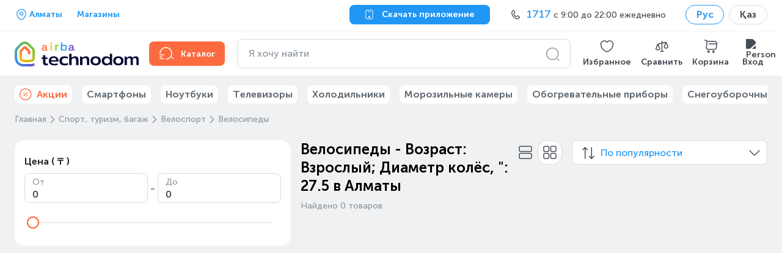

--- FILE ---
content_type: text/css; charset=UTF-8
request_url: https://www.technodom.kz/_next/static/css/f560b056cf839005.css
body_size: 6548
content:
@keyframes ProductCardShippingInfo_fade-in__2S7R7{0%{opacity:0}to{opacity:1}}@keyframes ProductCardShippingInfo_spin__Wp_Re{0%{transform:rotate(0deg)}to{transform:rotate(1turn)}}.ProductCardShippingInfo_block__DJsUf{display:flex;flex-direction:column;justify-content:space-between;height:40px;min-height:40px;margin-top:8px}@media(max-width:767px){.ProductCardShippingInfo_block__DJsUf{height:34px;min-height:34px}}.ProductCardShippingInfo_block__DJsUf.ProductCardShippingInfo_hasExpress__PwV7e{height:20px;min-height:20px}.ProductCardShippingInfo_block__DJsUf.ProductCardShippingInfo_fromOtherCity__BvHyB .ProductCardShippingInfo_days__WirYC,.ProductCardShippingInfo_block__DJsUf.ProductCardShippingInfo_preorder__zx5zR .ProductCardShippingInfo_days__WirYC{font-weight:600;color:#0e4269}.ProductCardShippingInfo_block__DJsUf.ProductCardShippingInfo_horizontal__652x1{min-height:max-content}.ProductCardShippingInfo_block__DJsUf.ProductCardShippingInfo_horizontal__652x1.ProductCardShippingInfo_onShowCase__F0CEk{height:max-content}.ProductCardShippingInfo_block__DJsUf.ProductCardShippingInfo_horizontal__652x1.ProductCardShippingInfo_fromOtherCity__BvHyB{justify-content:space-between}.ProductCardShippingInfo_block__DJsUf.ProductCardShippingInfo_horizontal__652x1.ProductCardShippingInfo_fromOtherCity__BvHyB .ProductCardShippingInfo_days__WirYC{font-weight:400;color:#8e979f}.ProductCardShippingInfo_block__DJsUf.ProductCardShippingInfo_horizontal__652x1.ProductCardShippingInfo_preorder__zx5zR{justify-content:center}@media(max-width:767px){.ProductCardShippingInfo_block__DJsUf.ProductCardShippingInfo_horizontal__652x1.ProductCardShippingInfo_preorder__zx5zR{height:max-content}}.ProductCardShippingInfo_showCaseStatus__Wqlgs{display:flex;width:-moz-fit-content;width:fit-content;padding:2px 4px;background:#f4f4f4;border-radius:4px}@media(max-width:767px){.ProductCardShippingInfo_showCaseStatus__Wqlgs{padding-top:0;padding-bottom:0}}.ProductCardShippingInfo_showCaseLabel__VtPpL{font-size:12px;font-weight:600;line-height:16px;color:#f7666f}@media(max-width:767px){.ProductCardShippingInfo_showCaseLabel__VtPpL{font-size:10px}}.ProductCardShippingInfo_delivery__bQTyt,.ProductCardShippingInfo_express__lQZwV,.ProductCardShippingInfo_pickup__KibFG{display:flex}.ProductCardShippingInfo_delivery__bQTyt .Typography,.ProductCardShippingInfo_express__lQZwV .Typography,.ProductCardShippingInfo_pickup__KibFG .Typography{font-size:12px;line-height:18px;color:#8e979f}@media(max-width:767px){.ProductCardShippingInfo_delivery__bQTyt .Typography,.ProductCardShippingInfo_express__lQZwV .Typography,.ProductCardShippingInfo_pickup__KibFG .Typography{font-size:10px}}.ProductCardShippingInfo_delivery__bQTyt.ProductCardShippingInfo_days__WirYC,.ProductCardShippingInfo_express__lQZwV.ProductCardShippingInfo_days__WirYC,.ProductCardShippingInfo_pickup__KibFG.ProductCardShippingInfo_days__WirYC{margin:0;font-size:12px;line-height:18px;color:#8e979f}@media(max-width:767px){.ProductCardShippingInfo_delivery__bQTyt.ProductCardShippingInfo_days__WirYC,.ProductCardShippingInfo_express__lQZwV.ProductCardShippingInfo_days__WirYC,.ProductCardShippingInfo_pickup__KibFG.ProductCardShippingInfo_days__WirYC{font-size:10px;line-height:16px}}.ProductCardShippingInfo_delivery__bQTyt.ProductCardShippingInfo_days__WirYC span,.ProductCardShippingInfo_express__lQZwV.ProductCardShippingInfo_days__WirYC span,.ProductCardShippingInfo_pickup__KibFG.ProductCardShippingInfo_days__WirYC span{margin-left:4px;color:#0e4269}.ProductCardShippingInfo_date__bMWGG,.ProductCardShippingInfo_from__EcqpL{margin-left:4px}.ProductCardShippingInfo_date__bMWGG.Typography,.ProductCardShippingInfo_from__EcqpL.Typography{color:#0e4269}.ProductCardShippingInfo_express__lQZwV.ProductCardShippingInfo_days__WirYC{font-weight:600;color:#4caf50}.ProductCardShippingInfo_fastDelivery__oImFs{color:#e7a600}.ProductCardShippingInfo_wrapper__U6Kqb{display:flex;align-items:center}@keyframes ProductCardKaspiTerms_fade-in__B3fhs{0%{opacity:0}to{opacity:1}}@keyframes ProductCardKaspiTerms_spin__P_fo4{0%{transform:rotate(0deg)}to{transform:rotate(1turn)}}.ProductCardKaspiTerms_container__rq2hD{display:flex}.ProductCardKaspiTerms_leftBlock__8DXqL{display:flex;align-items:center}.ProductCardKaspiTerms_rightBlock__1Wzca{text-align:left}.ProductCardKaspiTerms_rightContent__2mrs5{display:flex;align-items:center;padding:2px 4px;background-color:#f4f4f4;border-radius:2px}.ProductCardKaspiTerms_rightContent__2mrs5:not(:last-child){margin-bottom:4px}.ProductCardKaspiTerms_kaspiIcon__i_7wH{align-items:center;justify-content:center;margin-right:8px}.ProductCardKaspiTerms_loanItem__Hrsc_{color:#df0613}.ProductCardKaspiTerms_loanItem__Hrsc_:not(:last-child){margin-right:4px}@keyframes ProductCardVPayment_fade-in__sQK6m{0%{opacity:0}to{opacity:1}}@keyframes ProductCardVPayment_spin__L_Z_a{0%{transform:rotate(0deg)}to{transform:rotate(1turn)}}.ProductCardVPayment_block__8sKtA{display:flex;flex-direction:column;justify-content:flex-end}@keyframes ProductCardH_fade-in__ZlbN_{0%{opacity:0}to{opacity:1}}@keyframes ProductCardH_spin__czRwi{0%{transform:rotate(0deg)}to{transform:rotate(1turn)}}.ProductCardH_container__rCpaW{display:flex}.ProductCardH_mainInfo__Z3DQ2{display:block;width:65%;margin-right:16px}@media(max-width:767px){.ProductCardH_mainInfo__Z3DQ2{width:100%;margin-right:0}}.ProductCardH_titleAndRemoveButton__BRaqY{display:flex;align-items:flex-start;margin-bottom:8px}@media(min-width:768px){.ProductCardH_titleAndRemoveButton__BRaqY{margin-bottom:12px}}.ProductCardH_title__H_Toe{display:-webkit-box;overflow:hidden;color:#464c53;text-overflow:ellipsis;-webkit-box-orient:vertical;-webkit-line-clamp:2}@media(min-width:768px){.ProductCardH_title__H_Toe{font-weight:600;line-height:24px;color:#212427}}.ProductCardH_title__H_Toe.ProductCardH_loading__5ljE8.ProductCardH_outOfStock__s9a9Q{-webkit-line-clamp:1}.ProductCardH_productInfo__pwnx8{display:flex;width:100%}@media(max-width:767px){.ProductCardH_productInfo__pwnx8{flex-direction:column}}.ProductCardH_additionalInfo__4UdxY{display:flex;flex-direction:column;align-self:flex-start;justify-content:flex-end;width:35%}@media(max-width:767px){.ProductCardH_additionalInfo__4UdxY{width:100%;margin-top:8px}}.ProductCardH_buttons__jKomL{display:flex;align-items:center;margin-bottom:8px}@media(max-width:767px){.ProductCardH_buttons__jKomL{order:-1;margin-bottom:0}}@media(min-width:768px){.ProductCardH_buttons__jKomL{margin-top:8px}}.ProductCardH_card__BPsm_{animation:ProductCardH_fade__CqMF3 .4s ease 0s 1 normal;position:relative;z-index:1;box-sizing:border-box;display:flex;flex-flow:column nowrap;width:100%;min-height:108px;max-height:404px;padding:16px;background:var(--white);border-radius:8px;transition:box-shadow .3s ease}@keyframes ProductCardH_fade__CqMF3{0%{opacity:0}to{opacity:1}}.ProductCardH_card__BPsm_.ProductCardH_compare__r7gXJ{width:302px;height:100%;padding:8px}.ProductCardH_card__BPsm_.ProductCardH_compare__r7gXJ .ProductCardH_titleAndRemoveButton__BRaqY{justify-content:space-between;width:100%}.ProductCardH_card__BPsm_.ProductCardH_compare__r7gXJ .ProductCardH_productInfo__pwnx8{flex-direction:column}.ProductCardH_card__BPsm_.ProductCardH_compare__r7gXJ .ProductCardH_additionalInfo__4UdxY,.ProductCardH_card__BPsm_.ProductCardH_compare__r7gXJ .ProductCardH_mainInfo__Z3DQ2{width:100%;margin-top:0}.ProductCardH_card__BPsm_.ProductCardH_compare__r7gXJ .ProductCardH_mainInfo__Z3DQ2{display:flex;flex-direction:column;flex-grow:1;justify-content:space-between;margin-right:0}.ProductCardH_card__BPsm_.ProductCardH_compare__r7gXJ .ProductCardH_buttons__jKomL{margin-top:0}.ProductCardH_card__BPsm_.ProductCardH_compare__r7gXJ .ProductCardH_container__rCpaW{height:100%}.ProductCardH_card__BPsm_.ProductCardH_compare__r7gXJ .ProductCardH_title__H_Toe{font-size:12px;line-height:16px}.ProductCardH_card__BPsm_.ProductCardH_cardChecked__sR7v1{box-shadow:0 6px 8px rgba(236,93,22,.3),0 2px 24px rgba(255,104,29,.3)}.ProductCardH_card__BPsm_.ProductCardH_nano__r74IF{min-height:88px}.ProductCardH_card__BPsm_.ProductCardH_nano__r74IF .ProductCardH_productInfo__pwnx8{flex-direction:row}.ProductCardH_card__BPsm_.ProductCardH_nano__r74IF .ProductCardH_mainInfo__Z3DQ2{width:100%;margin-right:0}.ProductCardH_card__BPsm_.ProductCardH_nano__r74IF .ProductCardH_additionalInfo__4UdxY{width:unset;margin-left:8px}.ProductCardH_card__BPsm_.ProductCardH_nano__r74IF .ProductCardH_title__H_Toe{-webkit-line-clamp:2}.ProductCardH_card__BPsm_.ProductCardH_nano__r74IF .ProductCardH_imagesBonusRating__Z2CvX{margin-right:8px}@media(max-width:767px){.ProductCardH_card__BPsm_.ProductCardH_gift__gqX0e{max-width:none}}.ProductCardH_card__BPsm_.ProductCardH_gift__gqX0e .ProductCardH_title__H_Toe{-webkit-line-clamp:3}.ProductCardH_card__BPsm_.ProductCardH_withCheckbox__cc2IV{cursor:pointer}.ProductCardH_card__BPsm_.ProductCardH_withCheckbox__cc2IV .ProductCardH_title__H_Toe{margin-right:16px}.ProductCardH_card__BPsm_.ProductCardH_withCheckbox__cc2IV:not(.ProductCardH_nano__r74IF) .ProductCardH_title__H_Toe{-webkit-line-clamp:3}@media(max-width:767px){.ProductCardH_card__BPsm_.ProductCardH_withCheckbox__cc2IV .ProductCardH_titleAndRemoveButton__BRaqY{justify-content:space-between}}.ProductCardH_card__BPsm_.ProductCardH_productKit__bpgWP{max-width:none;min-height:0;margin-bottom:8px;box-shadow:0 1px 8px rgba(0,0,0,.1)}.ProductCardH_card__BPsm_.ProductCardH_disabled__3EmNp{cursor:not-allowed;background:var(--gray-10)}.ProductCardH_card__BPsm_.ProductCardH_disabled__3EmNp:after{position:absolute;top:0;left:0;z-index:2;width:100%;height:100%;content:"";background:var(--gray-10);opacity:.7}@media(max-width:767px){.ProductCardH_topStickers__uyiWb{margin-bottom:16px}}@media(min-width:768px){.ProductCardH_topStickers__uyiWb{position:absolute;left:16px;z-index:1;margin-bottom:12px}}.ProductCardH_imagesBonusRating__Z2CvX{display:flex;flex-direction:column;align-items:center;width:160px;margin-right:16px}@media(min-width:768px){.ProductCardH_imagesBonusRating__Z2CvX{justify-content:space-between;margin-top:28px}}@media(max-width:767px){.ProductCardH_imagesBonusRating__Z2CvX{width:94px}.ProductCardH_ratingAndReview__sbyVr{margin-top:16px}}.ProductCardH_removeButton__xDIWz{display:flex;align-items:flex-start;padding:0 8px;cursor:pointer;background-color:transparent;border:none}.ProductCardH_removeButton__xDIWz svg path{fill:#8e979f}.ProductCardH_removeButton__xDIWz:hover svg path{fill:#33383d}.ProductCardH_checkbox__5_6l5{position:relative;box-sizing:border-box;min-width:18px;height:18px;border:2px solid var(--gray-55);border-radius:4px;transition:all .15s ease-in-out}.ProductCardH_checkbox__5_6l5.ProductCardH_checked__24mMj{background:var(--ui-green);border:none}.ProductCardH_checkbox__5_6l5.ProductCardH_checked__24mMj:after,.ProductCardH_checkbox__5_6l5.ProductCardH_checked__24mMj:before{position:absolute;content:"";border-radius:2px}.ProductCardH_checkbox__5_6l5.ProductCardH_checked__24mMj:after{top:6px;left:7px;width:2px;height:6px;background:var(--white);transform:rotate(-45deg);transform-origin:bottom right}.ProductCardH_checkbox__5_6l5.ProductCardH_checked__24mMj:before{top:2px;left:6.4px;width:2px;height:10px;background:var(--white);transform:rotate(45deg);transform-origin:bottom left}.ProductCardH_favoriteButton__MJWs_{margin-right:8px;margin-left:16px}@keyframes GiftCard_fade-in__i13a6{0%{opacity:0}to{opacity:1}}@keyframes GiftCard_spin__T8s09{0%{transform:rotate(0deg)}to{transform:rotate(1turn)}}.GiftCard_title__Jijy2{display:-webkit-box;overflow:hidden;font-weight:unset;color:#464c53;text-overflow:ellipsis;-webkit-box-orient:vertical;-webkit-line-clamp:3}@media(max-width:767px){.GiftCard_title__Jijy2{line-height:16px}}@keyframes ProductCardVisualInfo_fade-in__n_MmP{0%{opacity:0}to{opacity:1}}@keyframes ProductCardVisualInfo_spin__W7DQW{0%{transform:rotate(0deg)}to{transform:rotate(1turn)}}.ProductCardVisualInfo_block__0Y3by{position:relative;box-sizing:border-box;display:flex;align-items:center;justify-content:center;width:100%}.ProductCardVisualInfo_block__0Y3by.ProductCardVisualInfo_withStickersPlace__bcSGm{padding-top:40px}.ProductCardVisualInfo_imageOrCarousel__QBy6P{padding-top:24px;margin-bottom:8px}.ProductCardVisualInfo_topItems__YP0iq{position:absolute;top:0;left:0;z-index:2;display:flex;width:100%}.ProductCardVisualInfo_favoriteButton__mt7mS{margin-left:auto}.ProductCardVisualInfo_nano___4KKg{top:0}.ProductCardVisualInfo_rightSticker__maSjx{font-size:10px;line-height:18px}.ProductCardVisualInfo_rightSticker__maSjx:not(:last-child){margin-right:4px}@media(max-width:767px){.ProductCardVisualInfo_rightSticker__maSjx{height:16px;font-size:9px;line-height:16px}}.ProductCardVisualInfo_rightStickersContainer__Xthxy{position:absolute;right:0;bottom:32px;z-index:2;display:flex;flex-flow:row wrap;align-items:center}.ProductCardVisualInfo_withStickersPlace__bcSGm .ProductCardVisualInfo_imageOrCarousel__QBy6P{margin-bottom:36px}.ProductCardVisualInfo_withStickersPlace__bcSGm .ProductCardVisualInfo_rightStickersContainer__Xthxy{bottom:8px}@keyframes ProductCardV_fade-in__xbfYC{0%{opacity:0}to{opacity:1}}@keyframes ProductCardV_spin__w5H1Z{0%{transform:rotate(0deg)}to{transform:rotate(1turn)}}.ProductCardV_title__U38HX{display:-webkit-box;overflow:hidden;font-weight:unset;color:#464c53;text-overflow:ellipsis;-webkit-box-orient:vertical;-webkit-line-clamp:3}@media(max-width:767px){.ProductCardV_title__U38HX{line-height:16px}}.ProductCardV_titleAndPayment__0qsK0{display:flex;flex-direction:column;flex-grow:1;justify-content:flex-end;height:100%;margin-bottom:8px}.ProductCardV_titleWrapper__x5c25{flex:1 1 100%}.ProductCardV_checkbox__ANk_A{position:absolute;top:8px;right:8px;z-index:2;box-sizing:border-box;display:flex;align-items:center;justify-content:center;width:18px;height:18px;border:2px solid #606971;border-radius:4px;transition:all .15s ease-in-out}.ProductCardV_checkbox__ANk_A.ProductCardV_checked__FVwj_{background:#4caf50;border:none}.ProductCardV_checkbox__ANk_A.ProductCardV_checked__FVwj_:after,.ProductCardV_checkbox__ANk_A.ProductCardV_checked__FVwj_:before{position:absolute;content:"";border-radius:2px}.ProductCardV_checkbox__ANk_A.ProductCardV_checked__FVwj_:after{top:6px;left:7px;width:2px;height:6px;background:#fff;transform:rotate(-45deg);transform-origin:bottom right}.ProductCardV_checkbox__ANk_A.ProductCardV_checked__FVwj_:before{top:2px;left:6px;width:2px;height:10px;background:#fff;transform:rotate(45deg);transform-origin:bottom left}.ProductCardV_card__xHsl_{animation:ProductCardV_fade__G9dfC .4s ease 0s 1 normal;position:relative;box-sizing:border-box;display:flex;flex-flow:column nowrap;width:100%;max-width:216px;height:100%;min-height:186px;max-height:488px;padding:8px;background:#fff;border-radius:8px;transition:box-shadow .3s ease}@keyframes ProductCardV_fade__G9dfC{0%{opacity:0}to{opacity:1}}.ProductCardV_card__xHsl_.ProductCardV_loading___io2a{min-height:336px;background:#d9dcde}.ProductCardV_card__xHsl_.ProductCardV_loading___io2a:hover{box-shadow:none}.ProductCardV_card__xHsl_.ProductCardV_loading___io2a .ProductCardV_title__U38HX{color:#8e979f;text-align:center}.ProductCardV_card__xHsl_.ProductCardV_loading___io2a .ProductCardV_titleWrapper__x5c25{display:block}.ProductCardV_card__xHsl_.ProductCardV_loading___io2a .ProductCardV_titleAndPayment__0qsK0{height:unset}.ProductCardV_card__xHsl_.ProductCardV_loading___io2a.ProductCardV_nano__QJ97r{display:block;min-height:180px}.ProductCardV_card__xHsl_.ProductCardV_cardChecked__MhnQL{box-shadow:0 6px 8px rgba(236,93,22,.3),0 2px 24px rgba(255,104,29,.3)}.ProductCardV_card__xHsl_.ProductCardV_withCheckbox___g9OX{cursor:pointer}.ProductCardV_card__xHsl_.ProductCardV_disabled__vNVO8{cursor:not-allowed;background:#d9dcde}.ProductCardV_card__xHsl_.ProductCardV_disabled__vNVO8:after{position:absolute;top:0;left:0;z-index:2;width:100%;height:100%;content:"";background:#d9dcde;opacity:.7}.ProductCardV_card__xHsl_.ProductCardV_productKit__QK2bY{max-width:180px;height:336px;box-shadow:0 1px 8px rgba(0,0,0,.1)}.ProductCardV_card__xHsl_.ProductCardV_productKit__QK2bY .ProductCardV_title__U38HX{font-size:14px;line-height:20px}.ProductCardV_card__xHsl_.ProductCardV_kitItem__2J3Db{flex-shrink:0;cursor:pointer;box-shadow:none}.ProductCardV_card__xHsl_.ProductCardV_kitItem__2J3Db:hover{box-shadow:none}@media(min-width:768px)and (max-width:1279px){.ProductCardV_card__xHsl_.ProductCardV_kitItem__2J3Db{width:168px}}@media(min-width:1280px){.ProductCardV_card__xHsl_.ProductCardV_kitItem__2J3Db{flex-shrink:0;max-width:160px;height:200px}}.ProductCardV_card__xHsl_.ProductCardV_kitItem__2J3Db .ProductCardV_checkbox__ANk_A{top:8px!important;right:8px!important;width:22px;height:22px;border-radius:50%}.ProductCardV_card__xHsl_.ProductCardV_kitItem__2J3Db .ProductCardV_checkbox__ANk_A:after{top:7.8px;left:9px}.ProductCardV_card__xHsl_.ProductCardV_kitItem__2J3Db .ProductCardV_checkbox__ANk_A:before{top:4px;left:9.4px}.ProductCardV_card__xHsl_.ProductCardV_none__ixf9Y{display:none}.ProductCardV_card__xHsl_.ProductCardV_productOfDay__gNGw8{padding:0}.ProductCardV_card__xHsl_.ProductCardV_nano__QJ97r{max-width:100px;padding:8px}.ProductCardV_card__xHsl_.ProductCardV_nano__QJ97r .ProductCardV_title__U38HX{-webkit-line-clamp:3;font-size:12px;line-height:16px}.ProductCardV_card__xHsl_.ProductCardV_nano__QJ97r .ProductCardV_checkbox__ANk_A{top:12px;right:12px}.ProductCardV_card__xHsl_.ProductCardV_gift__CYXs_{max-width:none}.ProductCardV_card__xHsl_.ProductCardV_gift__CYXs_:hover{box-shadow:0 2px 4px rgba(0,0,0,.15),0 8px 12px rgba(0,0,0,.15)}.ProductCardV_card__xHsl_.ProductCardV_gift__CYXs_ .ProductCardV_title__U38HX{-webkit-line-clamp:3}.ProductCardV_card__xHsl_.ProductCardV_gift__CYXs_.ProductCardV_cardChecked__MhnQL{box-shadow:0 2px 4px rgba(236,93,22,.3),0 8px 12px rgba(255,104,29,.3)}.ProductCardV_buttons__im9xz{display:flex;width:100%;padding:0}.ProductCardV_notAvailable__pIu4f,.ProductCardV_prices__we9Xu{margin-top:8px}@media(min-width:1280px){.ProductCardV_productOfDay__gNGw8 .ProductCardV_title__U38HX{min-height:60px}}@keyframes ProductList_fade-in__w6700{0%{opacity:0}to{opacity:1}}@keyframes ProductList_spin__G5U32{0%{transform:rotate(0deg)}to{transform:rotate(1turn)}}.ProductList_block__nJTj5{display:grid;grid-template-columns:repeat(auto-fill,minmax(208px,1fr));grid-row-gap:16px;row-gap:16px;grid-column-gap:16px;column-gap:16px;width:100%;padding-left:0;margin:0;list-style:none}@media(max-width:767px){.ProductList_block__nJTj5{box-sizing:border-box;grid-template-columns:repeat(auto-fill,minmax(150px,1fr));row-gap:8px;column-gap:8px;padding:0 12px}}.ProductList_item__6LvUK{padding-left:0;margin:0}.ProductList_item__6LvUK:before{display:none}.ProductList_item__6LvUK:last-child{margin-bottom:0}.ProductList_placeholderCard__KgMkx{display:none;width:100%;min-height:183px;padding:0;border:1px solid transparent}.ProductList_placeholderCard__KgMkx:before{display:none}.ProductList_horizontal__C2cWS,.ProductList_placeholderCard__KgMkx.ProductList_visible__R3bbG{display:block}@media(max-width:767px){.ProductList_horizontal__C2cWS{padding:0}}.ProductList_horizontalItem__ZLZK3{margin-bottom:16px}@media(max-width:767px){.ProductList_horizontalItem__ZLZK3{margin-bottom:0;border-bottom:1px solid #f0f1f2}}@keyframes CategoryPageListTitle_fade-in__h0RX4{0%{opacity:0}to{opacity:1}}@keyframes CategoryPageListTitle_spin__mY3Ex{0%{transform:rotate(0deg)}to{transform:rotate(1turn)}}.CategoryPageListTitle_block__tdf6g{display:block;margin:0 0 8px;font-size:16px;font-weight:600;line-height:22px;word-break:break-word}@media(min-width:768px){.CategoryPageListTitle_block__tdf6g{font-size:24px;line-height:30px}}.CategoryPageListTitle_searchQuery__WJfTe{margin-left:8px;color:#fc6b3f}@keyframes ActiveFilterList_fade-in__peBG6{0%{opacity:0}to{opacity:1}}@keyframes ActiveFilterList_spin__AO2Dk{0%{transform:rotate(0deg)}to{transform:rotate(1turn)}}.ActiveFilterList_block___5KXz{display:flex;flex-wrap:wrap;align-items:center}@media(max-width:767px){.ActiveFilterList_block___5KXz{flex-wrap:nowrap;padding:12px 16px;margin-bottom:8px;overflow-x:scroll;background-color:#fff}.ActiveFilterList_block___5KXz::-webkit-scrollbar{display:none}}.ActiveFilterList_chips__sL1TD{padding-right:6px;margin-right:8px;margin-bottom:8px}@media(max-width:767px){.ActiveFilterList_chips__sL1TD{margin-bottom:0}}.ActiveFilterList_chips__sL1TD .Typography__Body_Bold{font-size:14px;font-weight:400}.ActiveFilterList_close__eI5Lg{margin-left:8px}.ActiveFilterList_close__eI5Lg>path{fill:#2196f3}.ActiveFilterList_filterTitle__Z2I5I{overflow:hidden;color:#2196f3;text-overflow:ellipsis;white-space:nowrap}@media only screen and (max-width:1279px){.ActiveFilterList_filterTitle__Z2I5I{max-width:36vw}}.ActiveFilterList_resetFilters__zcFbW{margin-bottom:8px;color:#464c53;text-decoration:none}@media(max-width:767px){.ActiveFilterList_resetFilters__zcFbW{min-width:max-content;margin-right:8px;margin-bottom:0;color:#2196f3}}@keyframes ProductGifts_fade-in__1Riuu{0%{opacity:0}to{opacity:1}}@keyframes ProductGifts_spin__H8bfv{0%{transform:rotate(0deg)}to{transform:rotate(1turn)}}.ProductGifts_closeIcon__s09GT{cursor:pointer}.ProductGifts_block__kC3Ud{padding-bottom:8px;background:#fdf8e2;border-radius:8px}@media(min-width:768px){.ProductGifts_block__kC3Ud.ProductGifts_category__H30cQ .ProductGifts_list__vrrma{grid-template-columns:repeat(5,minmax(0,160px))}}.ProductGifts_block__kC3Ud:not(.ProductGifts_category__H30cQ){margin-bottom:24px}@media(min-width:768px){.ProductGifts_block__kC3Ud:not(.ProductGifts_category__H30cQ) .ProductGifts_closeIcon__s09GT{display:none}}@media(max-width:767px){.ProductGifts_wrapper__62f60{padding-bottom:0}}.ProductGifts_closeIconWrapper__mvgNW{display:flex;flex-direction:row;justify-content:space-between;padding:16px;background-color:#fdf8e2;border-radius:8px}.ProductGifts_titleWrapper__NPa6p{display:flex}.ProductGifts_icon__C12Pc{align-self:center;margin-right:12px;transform:translateY(-10%)}.ProductGifts_title__MunQf{color:#df0613}@media(min-width:1280px){.ProductGifts_title__MunQf{font-size:20px;font-weight:600;line-height:28px}}@media(max-width:767px){.ProductGifts_title__MunQf{font-size:14px}}.ProductGifts_descriptionBlock__OBLL8{display:flex;align-items:center;padding-left:16px}.ProductGifts_descriptionTitle__R__VH{padding:0 8px 0 0;margin-bottom:16px}@media(min-width:1280px){.ProductGifts_descriptionTitle__R__VH{font-size:16px;font-weight:400;line-height:24px}}.ProductGifts_descriptionButton__lSh9x{margin-bottom:16px;cursor:pointer;background:inherit;border:none}.ProductGifts_descriptionButtonText__HscTi{padding:0;color:#2196f3}@media(min-width:1280px){.ProductGifts_descriptionButtonText__HscTi{font-size:16px;font-weight:400;line-height:24px}}.ProductGifts_list__vrrma{display:grid;flex-direction:column;flex-wrap:wrap;grid-template-columns:100%;grid-gap:8px;padding:0 16px;margin:0;list-style:none}@media(max-width:767px){.ProductGifts_list__vrrma{max-height:calc(100vh - 140px);padding:0 16px 8px;overflow:auto}}@media(min-width:768px){.ProductGifts_list__vrrma{flex-direction:row;grid-template-columns:repeat(5,minmax(0,100%))}}.ProductGifts_listItem__B3P7A{margin:0 8px 8px 0}@media(max-width:767px){.ProductGifts_listItem__B3P7A{margin-right:0}}@media(min-width:1280px){.ProductGifts_listItem__B3P7A:nth-of-type(5){margin-right:0}}.ProductGifts_toggleWrapper__O8dLC{padding:0 16px}@media(max-width:767px){.ProductGifts_toggle__bbDhQ{width:100%}}.ProductGifts_buttonWrapper__otZv7{position:-webkit-sticky;position:sticky;z-index:100;box-sizing:border-box;width:100%;padding:16px;background:#fdf8e2}@media(max-width:767px){.ProductGifts_buttonWrapper__otZv7{border-radius:0 0 16px 16px}}@media(min-width:768px){.ProductGifts_buttonWrapper__otZv7{position:static}.ProductGifts_buttonWrapper__otZv7.ProductGifts_cart__KtpGH{width:240px}}.ProductGifts_addToCart__wy_NW{width:100%}@keyframes ProductItem_fade-in__4fr7b{0%{opacity:0}to{opacity:1}}@keyframes ProductItem_spin__sMuhi{0%{transform:rotate(0deg)}to{transform:rotate(1turn)}}.ProductItem_itemLink__cud7j{outline:none}.ProductItem_giftModal__nj8gj{padding:0}.ProductItem_gifts__cJT1g{margin-bottom:0}.ProductItem_product__hZy7p{max-width:none;height:100%;max-height:100%}.ProductItem_product__hZy7p:hover{box-shadow:0 8px 32px 0 rgba(0,0,0,.08),0 -4px 12px 0 rgba(0,0,0,.05)}@media(max-width:767px){.ProductItem_horizontalProduct__PYYut{border-radius:0}}@keyframes ChangeCardViewBtnDesktop_fade-in__WQvE2{0%{opacity:0}to{opacity:1}}@keyframes ChangeCardViewBtnDesktop_spin__3APFs{0%{transform:rotate(0deg)}to{transform:rotate(1turn)}}.ChangeCardViewBtnDesktop_iconButton__HqCX_{width:40px}.ChangeCardViewBtnDesktop_active__Xb425{background-color:#fff;border:1px solid #d9dcde;border-radius:16px}@keyframes Select_fade-in__yabCL{0%{opacity:0}to{opacity:1}}@keyframes Select_spin__WHQCI{0%{transform:rotate(0deg)}to{transform:rotate(1turn)}}.Select_block__XZVuD{position:relative}.Select_block__XZVuD.--error .Select_block__message__Qxwfq{color:#df0613}.Select_block__XZVuD.--error .Select_SelectNext__control__FX0Cr{border-color:#df0613!important}.Select_block__XZVuD .SelectNext__menu-notice--no-options,.Select_block__XZVuD .SelectNext__placeholder{font-family:MuseoSansCyrl,serif;font-size:16px;line-height:24px;color:#606971!important}.Select_block__XZVuD .SelectNext__value-container{height:40px;padding:0 12px!important;cursor:pointer}@media(max-width:767px){.Select_block__XZVuD .SelectNext__value-container{padding-right:0!important}.Select_block__XZVuD .Profile__indicator,.Select_block__XZVuD .Profile__indicator-separator{display:none}}.Select_block__XZVuD .SelectNext__indicator-separator{display:none}.Select_block__XZVuD .SelectNext__dropdown-indicator{cursor:pointer;transition:transform .15s ease!important}.Select_block__XZVuD .SelectNext__dropdown-indicator path{stroke:#464c53}.Select_block__XZVuD .SelectNext--is-disabled~label,.Select_block__XZVuD .SelectNext__loading-indicator{color:#606971!important}.Select_block__XZVuD .SelectNext__control{min-height:40px!important;max-height:40px!important;border-color:#d9dcde!important}.Select_block__XZVuD .Profile__control{min-height:48px!important;max-height:48px!important;border-color:#f4f4f4!important;border-radius:0}.Select_block__XZVuD .Profile__control--is-focused,.Select_block__XZVuD .SelectNext__control--is-focused{border-color:#d9dcde!important;box-shadow:none!important}.Select_block__XZVuD .SelectNext__control--menu-is-open{border-color:#fc6b3f!important}.Select_block__XZVuD .SelectNext__control--menu-is-open .SelectNext__dropdown-indicator{transform:rotate(180deg)}.Select_block__XZVuD .SelectNext__control--is-disabled{background-color:#d9dcde!important;border-color:#d9dcde!important}.Select_block__XZVuD .SelectNext__control--is-disabled .SelectNext__single-value{color:#8e979f!important}.Select_block__XZVuD .SelectNext__control--is-disabled .SelectNext__dropdown-indicator path{stroke:#8e979f!important}.Select_block__XZVuD .SelectNext__menu{z-index:1000;padding:10px 0;margin-top:4px!important;border:1px solid #d9dcde!important;border-radius:8px;box-shadow:none!important;box-shadow:0 8px 32px rgba(0,0,0,.08)!important}.Select_block__XZVuD .SelectNext__menu-list{padding:0!important}.Select_block__XZVuD .SelectNext__option{padding:8px!important;font-family:MuseoSansCyrl,serif;font-size:16px!important;line-height:24px;color:#212427!important;cursor:pointer!important}.Select_block__XZVuD .SelectNext__option--is-focused{background-color:#f4f4f4!important}.Select_block__XZVuD .SelectNext__option--is-selected{background-color:#fff1ed!important}.Select_block__XZVuD .SelectNext__input>input,.Select_block__XZVuD .SelectNext__single-value{font-family:MuseoSansCyrl,serif;font-size:16px!important;line-height:24px;color:#212427!important}.Select_block__XZVuD .SelectNext__single-value{position:relative!important;top:6px!important;min-width:calc(100% - 36px);max-width:none!important;transform:none!important}@media(max-width:767px){.Select_block__XZVuD .SelectNext__single-value{margin:0!important}}.Select_block__XZVuD .Profile__single-value{position:relative!important;left:36px;min-width:calc(100% - 36px);max-width:none!important;font-size:14px;color:#212427;transform:none!important}@media(max-width:767px){.Select_block__XZVuD .Profile__single-value{margin:0!important}}.Select_message__Y0yEb{margin-top:4px;color:#606971}.Select_label__kSYmj{position:absolute;top:10px;left:15px;font-family:MuseoSansCyrl,serif;font-size:16px;line-height:22px;color:#606971!important;transition:all .12s ease}@media(max-width:767px){.Select_label__kSYmj{left:13px}}.Select_onTop__QwnCj{top:3px;font-size:10px!important;font-weight:600;line-height:12px!important;color:#fc6b3f!important;transform:none}.Select_closed__1lBP6{color:#8e979f!important}.Select_profile__GLZy3{display:none}.Select_icon__Vl1Cz{position:absolute;top:12px;left:14px;z-index:1}.Select_mobileWrapper__gEQHX{box-sizing:border-box;display:flex;align-items:center;height:48px;padding:12px 16px;background:#fff;border:1px solid #f4f4f4}.Select_mobileIcon__oS_ZJ{margin-right:8px}.Select_modal___1w9J{padding:0}.Select_modal___1w9J .ModalNext__CloseBtn{top:18px}.Select_modal___1w9J .ModalNext__CloseBtn svg{filter:invert(61%) sepia(27%) saturate(114%) hue-rotate(167deg) brightness(93%) contrast(90%)}.Select_header__R0Lbq{padding:21px 0 9px 16px;border-bottom:1px solid #f4f4f4}.Select_header__R0Lbq:before{position:absolute;top:8px;left:calc(50% - 30px);width:60px;height:4px;content:"";background:#d9dcde;border-radius:5px}.Select_button__TiwOm{display:flex;align-items:center;justify-content:center;padding:16px 0;border-bottom:1px solid #f4f4f4}@keyframes CategoryTags_fade-in__6K_jj{0%{opacity:0}to{opacity:1}}@keyframes CategoryTags_spin__wA6uz{0%{transform:rotate(0deg)}to{transform:rotate(1turn)}}.CategoryTags_block__OOqVy{display:flex;align-items:center;margin-bottom:16px;overflow-x:scroll}.CategoryTags_block__OOqVy::-webkit-scrollbar{display:none}@media(max-width:767px){.CategoryTags_block__OOqVy{padding:8px 16px;margin-bottom:0;background-color:#fff}}.CategoryTags_tagLink__l6ctC{padding:8px;margin-right:8px}.CategoryTags_tagLink__l6ctC .Typography__Body_Bold{font-size:14px;font-weight:400}.CategoryTags_categoryTagsTitle__FHE6A{margin-right:8px;color:#464c53}@media(min-width:768px){.CategoryTags_categoryTagsTitle__FHE6A{display:none}}@keyframes SortList_fade-in__E7vX2{0%{opacity:0}to{opacity:1}}@keyframes SortList_spin__Mk7Ct{0%{transform:rotate(0deg)}to{transform:rotate(1turn)}}.SortList_sortSelect__mLe3V{min-width:320px}.SortList_sortSelect__mLe3V .SelectNext__control{border-radius:8px;transition:none}.SortList_sortSelect__mLe3V .SelectNext__control .SelectNext__single-value{top:0!important;transform-origin:center!important}.SortList_sortSelect__mLe3V .SelectNext__menu{padding:4px 0;border-radius:8px}.SortList_sortSelect__mLe3V .SelectNext__menu .SelectNext__option.SelectNext__option--is-selected{background-color:#fff!important}.SortList_sortSelect__mLe3V .SelectNext__option{width:auto;padding:12px 16px!important}.SortList_sortSelect__mLe3V .SelectNext__option:not(:last-child){border-bottom:1px solid #f4f4f4}.SortList_sortSelect__mLe3V .SelectNext__menu-list{max-height:-moz-fit-content;max-height:fit-content}@keyframes SortListMobile_fade-in__oZO_V{0%{opacity:0}to{opacity:1}}@keyframes SortListMobile_spin__zsesl{0%{transform:rotate(0deg)}to{transform:rotate(1turn)}}.SortListMobile_sortListTitle__uzM1b{margin-bottom:8px}.SortListMobile_sortOption__hWGhr{padding:16px 0}.SortListMobile_sortOption__hWGhr:not(:last-child){border-bottom:1px solid #f4f4f4}.SortListMobile_block__MBJSL .ReactModal__Content{min-height:420px}@keyframes CategoryPageList_fade-in__oBDZz{0%{opacity:0}to{opacity:1}}@keyframes CategoryPageList_spin__Slx6q{0%{transform:rotate(0deg)}to{transform:rotate(1turn)}}.CategoryPageList_filtersButton__w7mUy{background:transparent;border:none}.CategoryPageList_filtersButton__w7mUy:focus{outline:none}.CategoryPageList_block__PhCqa{width:100%}@media(max-width:767px){.CategoryPageList_block__PhCqa{grid-row:1/2;grid-column:1/13;padding-bottom:24px}}@media(max-width:767px)and (max-width:1280px){.CategoryPageList_block__PhCqa{grid-column:1/9}}@media(max-width:767px)and (max-width:768px){.CategoryPageList_block__PhCqa{grid-column:1/5}}@media(min-width:768px){.CategoryPageList_block__PhCqa{grid-row:1/2;grid-column:4/13}}@media(min-width:768px)and (max-width:1280px){.CategoryPageList_block__PhCqa{grid-column:4/9}}@media(min-width:768px)and (max-width:768px){.CategoryPageList_block__PhCqa{grid-column:4/5}}.CategoryPageList_header__6VuEG{display:flex;flex-flow:column}@media(min-width:768px){.CategoryPageList_header__6VuEG{margin-bottom:16px}}@media(min-width:1280px){.CategoryPageList_header__6VuEG{flex-flow:row;align-items:flex-start}}.CategoryPageList_titleWrapper__xcLmA{flex:1 1 100%}@media(max-width:767px){.CategoryPageList_titleWrapper__xcLmA{padding:16px;margin-bottom:8px;background-color:#fff}}.CategoryPageList_subtitle__s70kV{margin:0;font-size:14px;font-weight:400;line-height:20px;color:#8e979f;animation:CategoryPageList_fadeIn__rTN7U .6s}.CategoryPageList_controlsWrapper__KEBtv{display:flex;margin-left:auto}.CategoryPageList_controlsWrapper__KEBtv>:last-child{margin-left:16px}.CategoryPageList_sorterOpener__kcDzH{display:flex;align-items:center;padding:12px 16px 12px 0;font-size:14px;font-weight:400;line-height:20px;color:#2196f3;background:transparent;border:transparent}.CategoryPageList_sorterOpener__kcDzH svg{margin-right:8px}.CategoryPageList_paginator__VpGMw{display:flex;justify-content:center;margin-top:48px}.CategoryPageList_errorWrapper__cWH7U{display:flex;flex-direction:column;align-items:center;justify-content:center;width:100%;margin-top:16px}.CategoryPageList_errorText__COKie{margin-bottom:8px!important}.CategoryPageList_sortValue__yNWQC{display:flex;color:#2196f3}.CategoryPageList_sortValue__yNWQC svg{margin-right:8px}.CategoryPageList_buyBlock__4bxwt{margin-left:16px}@media(max-width:767px){.CategoryPageList_buyBlock__4bxwt{margin-left:0}}.CategoryPageList_controlsWrapperMobile__zGYuW{display:grid;grid-template-columns:40px 1fr auto;grid-column-gap:8px;column-gap:8px;padding:16px 12px;background-color:#fff}@media(min-width:768px){.CategoryPageList_controlsWrapperMobile__zGYuW{display:none}}.CategoryPageList_iconButton__rRvLQ{position:relative}.CategoryPageList_iconButton__rRvLQ:after{position:absolute;right:0;width:1px;height:24px;content:"";background:#d9dcde}.CategoryPageList_filtersButton__w7mUy{display:flex;align-items:center;min-width:0;padding:0}.CategoryPageList_filtersTitle__yeYA9{max-width:100%;margin-left:8px;overflow:hidden;color:#464c53;text-overflow:ellipsis;white-space:nowrap}.CategoryPageList_sortOption__HTZA8{display:flex;align-items:center}.CategoryPageList_sortOption__HTZA8 svg{margin-right:8px}.CategoryPageList_sortOption__HTZA8 .MenuRadioItem__RadioMarker.--L:after{background-color:transparent}.CategoryPageList_sortOption__HTZA8 .MenuRadioItem__RadioMarker.--checked:after{background-color:#2196f3}.CategoryPageList_radio__jEODc{margin-right:8px;background-color:transparent}.CategoryPageList_sortOptionText__NdgnC{font-size:16px;line-height:22px}@media(max-width:767px){.CategoryPageList_sortOptionText__NdgnC{font-size:14px;line-height:20px}}.CategoryPageList_productList__zMI0I{margin-top:8px}.CategoryPageList_withIndicator__ODSYr{position:relative}.CategoryPageList_withIndicator__ODSYr:before{position:absolute;top:0;right:0;width:8px;height:8px;content:"";background-color:#2196f3;border-radius:50%}.CategoryPageList_filterIcon__pbFBY{width:24px;height:24px}

--- FILE ---
content_type: application/javascript; charset=UTF-8
request_url: https://www.technodom.kz/_next/static/chunks/9538-8fd0d9b39963bd35.js
body_size: 27187
content:
"use strict";(self.webpackChunk_N_E=self.webpackChunk_N_E||[]).push([[9538],{86489:function(e,t,r){r.d(t,{Z:function(){return cache_browser_esm}});var i=function(){function StyleSheet(e){this.isSpeedy=void 0===e.speedy||e.speedy,this.tags=[],this.ctr=0,this.nonce=e.nonce,this.key=e.key,this.container=e.container,this.before=null}var e=StyleSheet.prototype;return e.insert=function(e){if(this.ctr%(this.isSpeedy?65e3:1)==0){var t,r,i=((t=document.createElement("style")).setAttribute("data-emotion",this.key),void 0!==this.nonce&&t.setAttribute("nonce",this.nonce),t.appendChild(document.createTextNode("")),t);r=0===this.tags.length?this.before:this.tags[this.tags.length-1].nextSibling,this.container.insertBefore(i,r),this.tags.push(i)}var u=this.tags[this.tags.length-1];if(this.isSpeedy){var s=function(e){if(e.sheet)return e.sheet;for(var t=0;t<document.styleSheets.length;t++)if(document.styleSheets[t].ownerNode===e)return document.styleSheets[t]}(u);try{var a=105===e.charCodeAt(1)&&64===e.charCodeAt(0);s.insertRule(e,a?0:s.cssRules.length)}catch(e){}}else u.appendChild(document.createTextNode(e));this.ctr++},e.flush=function(){this.tags.forEach(function(e){return e.parentNode.removeChild(e)}),this.tags=[],this.ctr=0},StyleSheet}(),stylis_browser_esm=function(e){function X(e,t,r){var i=t.trim().split(a);t=i;var u=i.length,s=e.length;switch(s){case 0:case 1:var l=0;for(e=0===s?"":e[0]+" ";l<u;++l)t[l]=Z(e,t[l],r).trim();break;default:var c=l=0;for(t=[];l<u;++l)for(var p=0;p<s;++p)t[c++]=Z(e[p]+" ",i[l],r).trim()}return t}function Z(e,t,r){var i=t.charCodeAt(0);switch(33>i&&(i=(t=t.trim()).charCodeAt(0)),i){case 38:return t.replace(l,"$1"+e.trim());case 58:return e.trim()+t.replace(l,"$1"+e.trim());default:if(0<1*r&&0<t.indexOf("\f"))return t.replace(l,(58===e.charCodeAt(0)?"":"$1")+e.trim())}return e+t}function P(e,t,r,a){var l=e+";",c=2*t+3*r+4*a;if(944===c){e=l.indexOf(":",9)+1;var p=l.substring(e,l.length-1).trim();return p=l.substring(0,e).trim()+p+";",1===O||2===O&&L(p,1)?"-webkit-"+p+p:p}if(0===O||2===O&&!L(l,1))return l;switch(c){case 1015:return 97===l.charCodeAt(10)?"-webkit-"+l+l:l;case 951:return 116===l.charCodeAt(3)?"-webkit-"+l+l:l;case 963:return 110===l.charCodeAt(5)?"-webkit-"+l+l:l;case 1009:if(100!==l.charCodeAt(4))break;case 969:case 942:return"-webkit-"+l+l;case 978:return"-webkit-"+l+"-moz-"+l+l;case 1019:case 983:return"-webkit-"+l+"-moz-"+l+"-ms-"+l+l;case 883:if(45===l.charCodeAt(8))return"-webkit-"+l+l;if(0<l.indexOf("image-set(",11))return l.replace(E,"$1-webkit-$2")+l;break;case 932:if(45===l.charCodeAt(4))switch(l.charCodeAt(5)){case 103:return"-webkit-box-"+l.replace("-grow","")+"-webkit-"+l+"-ms-"+l.replace("grow","positive")+l;case 115:return"-webkit-"+l+"-ms-"+l.replace("shrink","negative")+l;case 98:return"-webkit-"+l+"-ms-"+l.replace("basis","preferred-size")+l}return"-webkit-"+l+"-ms-"+l+l;case 964:return"-webkit-"+l+"-ms-flex-"+l+l;case 1023:if(99!==l.charCodeAt(8))break;return"-webkit-box-pack"+(p=l.substring(l.indexOf(":",15)).replace("flex-","").replace("space-between","justify"))+"-webkit-"+l+"-ms-flex-pack"+p+l;case 1005:return u.test(l)?l.replace(i,":-webkit-")+l.replace(i,":-moz-")+l:l;case 1e3:switch(t=(p=l.substring(13).trim()).indexOf("-")+1,p.charCodeAt(0)+p.charCodeAt(t)){case 226:p=l.replace(f,"tb");break;case 232:p=l.replace(f,"tb-rl");break;case 220:p=l.replace(f,"lr");break;default:return l}return"-webkit-"+l+"-ms-"+p+l;case 1017:if(-1===l.indexOf("sticky",9))break;case 975:switch(t=(l=e).length-10,c=(p=(33===l.charCodeAt(t)?l.substring(0,t):l).substring(e.indexOf(":",7)+1).trim()).charCodeAt(0)+(0|p.charCodeAt(7))){case 203:if(111>p.charCodeAt(8))break;case 115:l=l.replace(p,"-webkit-"+p)+";"+l;break;case 207:case 102:l=l.replace(p,"-webkit-"+(102<c?"inline-":"")+"box")+";"+l.replace(p,"-webkit-"+p)+";"+l.replace(p,"-ms-"+p+"box")+";"+l}return l+";";case 938:if(45===l.charCodeAt(5))switch(l.charCodeAt(6)){case 105:return p=l.replace("-items",""),"-webkit-"+l+"-webkit-box-"+p+"-ms-flex-"+p+l;case 115:return"-webkit-"+l+"-ms-flex-item-"+l.replace(g,"")+l;default:return"-webkit-"+l+"-ms-flex-line-pack"+l.replace("align-content","").replace(g,"")+l}break;case 973:case 989:if(45!==l.charCodeAt(3)||122===l.charCodeAt(4))break;case 931:case 953:if(!0===b.test(e))return 115===(p=e.substring(e.indexOf(":")+1)).charCodeAt(0)?P(e.replace("stretch","fill-available"),t,r,a).replace(":fill-available",":stretch"):l.replace(p,"-webkit-"+p)+l.replace(p,"-moz-"+p.replace("fill-",""))+l;break;case 962:if(l="-webkit-"+l+(102===l.charCodeAt(5)?"-ms-"+l:"")+l,211===r+a&&105===l.charCodeAt(13)&&0<l.indexOf("transform",10))return l.substring(0,l.indexOf(";",27)+1).replace(s,"$1-webkit-$2")+l}return l}function L(e,t){var r=e.indexOf(1===t?":":"{"),i=e.substring(0,3!==t?r:10);return r=e.substring(r+1,e.length-1),w(2!==t?i:i.replace(v,"$1"),r,t)}function ea(e,t){var r=P(t,t.charCodeAt(0),t.charCodeAt(1),t.charCodeAt(2));return r!==t+";"?r.replace(m," or ($1)").substring(4):"("+t+")"}function H(e,t,r,i,u,s,a,l,c,p){for(var d,f=0,h=t;f<F;++f)switch(d=A[f].call(B,e,h,r,i,u,s,a,l,c,p)){case void 0:case!1:case!0:case null:break;default:h=d}if(h!==t)return h}function U(e){return void 0!==(e=e.prefix)&&(w=null,e?"function"!=typeof e?O=1:(O=2,w=e):O=0),U}function B(e,i){var u=e;if(33>u.charCodeAt(0)&&(u=u.trim()),u=[u],0<F){var s=H(-1,i,u,u,y,C,0,0,0,0);void 0!==s&&"string"==typeof s&&(i=s)}var a=function M(e,i,u,s,a){for(var l,f,m,g,v,b=0,E=0,A=0,w=0,k=0,_=0,I=m=l=0,V=0,R=0,N=0,j=0,$=u.length,z=$-1,W="",G="",Y="",q="";V<$;){if(f=u.charCodeAt(V),V===z&&0!==E+w+A+b&&(0!==E&&(f=47===E?10:47),w=A=b=0,$++,z++),0===E+w+A+b){if(V===z&&(0<R&&(W=W.replace(r,"")),0<W.trim().length)){switch(f){case 32:case 9:case 59:case 13:case 10:break;default:W+=u.charAt(V)}f=59}switch(f){case 123:for(l=(W=W.trim()).charCodeAt(0),m=1,j=++V;V<$;){switch(f=u.charCodeAt(V)){case 123:m++;break;case 125:m--;break;case 47:switch(f=u.charCodeAt(V+1)){case 42:case 47:e:{for(I=V+1;I<z;++I)switch(u.charCodeAt(I)){case 47:if(42===f&&42===u.charCodeAt(I-1)&&V+2!==I){V=I+1;break e}break;case 10:if(47===f){V=I+1;break e}}V=I}}break;case 91:f++;case 40:f++;case 34:case 39:for(;V++<z&&u.charCodeAt(V)!==f;);}if(0===m)break;V++}if(m=u.substring(j,V),0===l&&(l=(W=W.replace(t,"").trim()).charCodeAt(0)),64===l){switch(0<R&&(W=W.replace(r,"")),f=W.charCodeAt(1)){case 100:case 109:case 115:case 45:R=i;break;default:R=x}if(j=(m=M(i,R,m,f,a+1)).length,0<F&&(v=H(3,m,R=X(x,W,N),i,y,C,j,f,a,s),W=R.join(""),void 0!==v&&0===(j=(m=v.trim()).length)&&(f=0,m="")),0<j)switch(f){case 115:W=W.replace(h,ea);case 100:case 109:case 45:m=W+"{"+m+"}";break;case 107:m=(W=W.replace(c,"$1 $2"))+"{"+m+"}",m=1===O||2===O&&L("@"+m,3)?"@-webkit-"+m+"@"+m:"@"+m;break;default:m=W+m,112===s&&(G+=m,m="")}else m=""}else m=M(i,X(i,W,N),m,s,a+1);Y+=m,m=N=R=I=l=0,W="",f=u.charCodeAt(++V);break;case 125:case 59:if(1<(j=(W=(0<R?W.replace(r,""):W).trim()).length))switch(0===I&&(45===(l=W.charCodeAt(0))||96<l&&123>l)&&(j=(W=W.replace(" ",":")).length),0<F&&void 0!==(v=H(1,W,i,e,y,C,G.length,s,a,s))&&0===(j=(W=v.trim()).length)&&(W="\x00\x00"),l=W.charCodeAt(0),f=W.charCodeAt(1),l){case 0:break;case 64:if(105===f||99===f){q+=W+u.charAt(V);break}default:58!==W.charCodeAt(j-1)&&(G+=P(W,l,f,W.charCodeAt(2)))}N=R=I=l=0,W="",f=u.charCodeAt(++V)}}switch(f){case 13:case 10:47===E?E=0:0===1+l&&107!==s&&0<W.length&&(R=1,W+="\x00"),0<F*D&&H(0,W,i,e,y,C,G.length,s,a,s),C=1,y++;break;case 59:case 125:if(0===E+w+A+b){C++;break}default:switch(C++,g=u.charAt(V),f){case 9:case 32:if(0===w+b+E)switch(k){case 44:case 58:case 9:case 32:g="";break;default:32!==f&&(g=" ")}break;case 0:g="\\0";break;case 12:g="\\f";break;case 11:g="\\v";break;case 38:0===w+E+b&&(R=N=1,g="\f"+g);break;case 108:if(0===w+E+b+S&&0<I)switch(V-I){case 2:112===k&&58===u.charCodeAt(V-3)&&(S=k);case 8:111===_&&(S=_)}break;case 58:0===w+E+b&&(I=V);break;case 44:0===E+A+w+b&&(R=1,g+="\r");break;case 34:case 39:0===E&&(w=w===f?0:0===w?f:w);break;case 91:0===w+E+A&&b++;break;case 93:0===w+E+A&&b--;break;case 41:0===w+E+b&&A--;break;case 40:0===w+E+b&&(0===l&&(2*k+3*_==533||(l=1)),A++);break;case 64:0===E+A+w+b+I+m&&(m=1);break;case 42:case 47:if(!(0<w+b+A))switch(E){case 0:switch(2*f+3*u.charCodeAt(V+1)){case 235:E=47;break;case 220:j=V,E=42}break;case 42:47===f&&42===k&&j+2!==V&&(33===u.charCodeAt(j+2)&&(G+=u.substring(j,V+1)),g="",E=0)}}0===E&&(W+=g)}_=k,k=f,V++}if(0<(j=G.length)){if(R=i,0<F&&void 0!==(v=H(2,G,R,e,y,C,j,s,a,s))&&0===(G=v).length)return q+G+Y;if(G=R.join(",")+"{"+G+"}",0!=O*S){switch(2!==O||L(G,2)||(S=0),S){case 111:G=G.replace(d,":-moz-$1")+G;break;case 112:G=G.replace(p,"::-webkit-input-$1")+G.replace(p,"::-moz-$1")+G.replace(p,":-ms-input-$1")+G}S=0}}return q+G+Y}(x,u,i,0,0);return 0<F&&void 0!==(s=H(-2,a,u,u,y,C,a.length,0,0,0))&&(a=s),S=0,C=y=1,a}var t=/^\0+/g,r=/[\0\r\f]/g,i=/: */g,u=/zoo|gra/,s=/([,: ])(transform)/g,a=/,\r+?/g,l=/([\t\r\n ])*\f?&/g,c=/@(k\w+)\s*(\S*)\s*/,p=/::(place)/g,d=/:(read-only)/g,f=/[svh]\w+-[tblr]{2}/,h=/\(\s*(.*)\s*\)/g,m=/([\s\S]*?);/g,g=/-self|flex-/g,v=/[^]*?(:[rp][el]a[\w-]+)[^]*/,b=/stretch|:\s*\w+\-(?:conte|avail)/,E=/([^-])(image-set\()/,C=1,y=1,S=0,O=1,x=[],A=[],F=0,w=null,D=0;return B.use=function T(e){switch(e){case void 0:case null:F=A.length=0;break;default:if("function"==typeof e)A[F++]=e;else if("object"==typeof e)for(var t=0,r=e.length;t<r;++t)T(e[t]);else D=0|!!e}return T},B.set=U,void 0!==e&&U(e),B},u="/*|*/",s=u+"}";function toSheet(e){e&&a.current.insert(e+"}")}var a={current:null},ruleSheet=function(e,t,r,i,l,c,p,d,f,h){switch(e){case 1:switch(t.charCodeAt(0)){case 64:return a.current.insert(t+";"),"";case 108:if(98===t.charCodeAt(2))return""}break;case 2:if(0===d)return t+u;break;case 3:switch(d){case 102:case 112:return a.current.insert(r[0]+t),"";default:return t+(0===h?u:"")}case -2:t.split(s).forEach(toSheet)}},cache_browser_esm=function(e){void 0===e&&(e={});var t,r,u=e.key||"css";void 0!==e.prefix&&(t={prefix:e.prefix});var s=new stylis_browser_esm(t),l={};r=e.container||document.head;var c=document.querySelectorAll("style[data-emotion-"+u+"]");Array.prototype.forEach.call(c,function(e){e.getAttribute("data-emotion-"+u).split(" ").forEach(function(e){l[e]=!0}),e.parentNode!==r&&r.appendChild(e)}),s.use(e.stylisPlugins)(ruleSheet);var p={key:u,sheet:new i({key:u,container:r,nonce:e.nonce,speedy:e.speedy}),nonce:e.nonce,inserted:l,registered:{},insert:function(e,t,r,i){var u=t.name;a.current=r,s(e,t.styles),i&&(p.inserted[u]=!0)}};return p}},96402:function(e,t,r){r.d(t,{ms:function(){return h},tZ:function(){return jsx},F4:function(){return keyframes}});var i=r(67294),u=r(86489);function getRegisteredStyles(e,t,r){var i="";return r.split(" ").forEach(function(r){void 0!==e[r]?t.push(e[r]):i+=r+" "}),i}var utils_browser_esm_insertStyles=function(e,t,r){var i=e.key+"-"+t.name;if(!1===r&&void 0===e.registered[i]&&(e.registered[i]=t.styles),void 0===e.inserted[t.name]){var u=t;do e.insert("."+i,u,e.sheet,!0),u=u.next;while(void 0!==u)}},s=r(27154),a=Object.prototype.hasOwnProperty,l=(0,i.createContext)("undefined"!=typeof HTMLElement?(0,u.Z)():null),c=(0,i.createContext)({});l.Provider;var emotion_element_57a3a7a3_browser_esm_withEmotionCache=function(e){return(0,i.forwardRef)(function(t,r){return(0,i.createElement)(l.Consumer,null,function(i){return e(t,i,r)})})},p="__EMOTION_TYPE_PLEASE_DO_NOT_USE__",createEmotionProps=function(e,t){var r={};for(var i in t)a.call(t,i)&&(r[i]=t[i]);return r[p]=e,r},render=function(e,t,r,u){var l=null===r?t.css:t.css(r);"string"==typeof l&&void 0!==e.registered[l]&&(l=e.registered[l]);var c=t[p],d=[l],f="";"string"==typeof t.className?f=getRegisteredStyles(e.registered,d,t.className):null!=t.className&&(f=t.className+" ");var h=(0,s.O)(d);utils_browser_esm_insertStyles(e,h,"string"==typeof c),f+=e.key+"-"+h.name;var m={};for(var g in t)a.call(t,g)&&"css"!==g&&g!==p&&(m[g]=t[g]);return m.ref=u,m.className=f,(0,i.createElement)(c,m)},d=emotion_element_57a3a7a3_browser_esm_withEmotionCache(function(e,t,r){return"function"==typeof e.css?(0,i.createElement)(c.Consumer,null,function(i){return render(t,e,i,r)}):render(t,e,null,r)}),f=r(93998),jsx=function(e,t){var r=arguments;if(null==t||!a.call(t,"css"))return i.createElement.apply(void 0,r);var u=r.length,s=Array(u);s[0]=d,s[1]=createEmotionProps(e,t);for(var l=2;l<u;l++)s[l]=r[l];return i.createElement.apply(null,s)},keyframes=function(){var e=f.Z.apply(void 0,arguments),t="animation-"+e.name;return{name:t,styles:"@keyframes "+t+"{"+e.styles+"}",anim:1,toString:function(){return"_EMO_"+this.name+"_"+this.styles+"_EMO_"}}},classnames=function classnames(e){for(var t=e.length,r=0,i="";r<t;r++){var u=e[r];if(null!=u){var s=void 0;switch(typeof u){case"boolean":break;case"object":if(Array.isArray(u))s=classnames(u);else for(var a in s="",u)u[a]&&a&&(s&&(s+=" "),s+=a);break;default:s=u}s&&(i&&(i+=" "),i+=s)}}return i},h=emotion_element_57a3a7a3_browser_esm_withEmotionCache(function(e,t){return(0,i.createElement)(c.Consumer,null,function(r){var css=function(){for(var e=arguments.length,r=Array(e),i=0;i<e;i++)r[i]=arguments[i];var u=(0,s.O)(r,t.registered);return utils_browser_esm_insertStyles(t,u,!1),t.key+"-"+u.name};return e.children({css:css,cx:function(){for(var e,r,i,u=arguments.length,s=Array(u),a=0;a<u;a++)s[a]=arguments[a];return i=getRegisteredStyles(t.registered,r=[],e=classnames(s)),r.length<2?e:i+css(r)},theme:r})})})},93998:function(e,t,r){var i=r(27154);t.Z=function(){for(var e=arguments.length,t=Array(e),r=0;r<e;r++)t[r]=arguments[r];return(0,i.O)(t)}},27154:function(e,t,r){r.d(t,{O:function(){return serializeStyles}});var i,u,hash_browser_esm=function(e){for(var t,r=0,i=0,u=e.length;u>=4;++i,u-=4)t=(65535&(t=255&e.charCodeAt(i)|(255&e.charCodeAt(++i))<<8|(255&e.charCodeAt(++i))<<16|(255&e.charCodeAt(++i))<<24))*1540483477+((t>>>16)*59797<<16),t^=t>>>24,r=(65535&t)*1540483477+((t>>>16)*59797<<16)^(65535&r)*1540483477+((r>>>16)*59797<<16);switch(u){case 3:r^=(255&e.charCodeAt(i+2))<<16;case 2:r^=(255&e.charCodeAt(i+1))<<8;case 1:r^=255&e.charCodeAt(i),r=(65535&r)*1540483477+((r>>>16)*59797<<16)}return r^=r>>>13,(((r=(65535&r)*1540483477+((r>>>16)*59797<<16))^r>>>15)>>>0).toString(36)},s={animationIterationCount:1,borderImageOutset:1,borderImageSlice:1,borderImageWidth:1,boxFlex:1,boxFlexGroup:1,boxOrdinalGroup:1,columnCount:1,columns:1,flex:1,flexGrow:1,flexPositive:1,flexShrink:1,flexNegative:1,flexOrder:1,gridRow:1,gridRowEnd:1,gridRowSpan:1,gridRowStart:1,gridColumn:1,gridColumnEnd:1,gridColumnSpan:1,gridColumnStart:1,msGridRow:1,msGridRowSpan:1,msGridColumn:1,msGridColumnSpan:1,fontWeight:1,lineHeight:1,opacity:1,order:1,orphans:1,tabSize:1,widows:1,zIndex:1,zoom:1,WebkitLineClamp:1,fillOpacity:1,floodOpacity:1,stopOpacity:1,strokeDasharray:1,strokeDashoffset:1,strokeMiterlimit:1,strokeOpacity:1,strokeWidth:1},a=/[A-Z]|^ms/g,l=/_EMO_([^_]+?)_([^]*?)_EMO_/g,isCustomProperty=function(e){return 45===e.charCodeAt(1)},isProcessableValue=function(e){return null!=e&&"boolean"!=typeof e},c=(i={},function(e){return void 0===i[e]&&(i[e]=isCustomProperty(e)?e:e.replace(a,"-$&").toLowerCase()),i[e]}),processStyleValue=function(e,t){switch(e){case"animation":case"animationName":if("string"==typeof t)return t.replace(l,function(e,t,r){return u={name:t,styles:r,next:u},t})}return 1===s[e]||isCustomProperty(e)||"number"!=typeof t||0===t?t:t+"px"};function handleInterpolation(e,t,r,i){if(null==r)return"";if(void 0!==r.__emotion_styles)return r;switch(typeof r){case"boolean":return"";case"object":if(1===r.anim)return u={name:r.name,styles:r.styles,next:u},r.name;if(void 0!==r.styles){var s=r.next;if(void 0!==s)for(;void 0!==s;)u={name:s.name,styles:s.styles,next:u},s=s.next;return r.styles+";"}return function(e,t,r){var i="";if(Array.isArray(r))for(var u=0;u<r.length;u++)i+=handleInterpolation(e,t,r[u],!1);else for(var s in r){var a=r[s];if("object"!=typeof a)null!=t&&void 0!==t[a]?i+=s+"{"+t[a]+"}":isProcessableValue(a)&&(i+=c(s)+":"+processStyleValue(s,a)+";");else if(Array.isArray(a)&&"string"==typeof a[0]&&(null==t||void 0===t[a[0]]))for(var l=0;l<a.length;l++)isProcessableValue(a[l])&&(i+=c(s)+":"+processStyleValue(s,a[l])+";");else{var p=handleInterpolation(e,t,a,!1);switch(s){case"animation":case"animationName":i+=c(s)+":"+p+";";break;default:i+=s+"{"+p+"}"}}}return i}(e,t,r);case"function":if(void 0!==e){var a=u,l=r(e);return u=a,handleInterpolation(e,t,l,i)}}if(null==t)return r;var p=t[r];return void 0===p||i?r:p}var p=/label:\s*([^\s;\n{]+)\s*;/g,serializeStyles=function(e,t,r){if(1===e.length&&"object"==typeof e[0]&&null!==e[0]&&void 0!==e[0].styles)return e[0];var i,s=!0,a="";u=void 0;var l=e[0];null==l||void 0===l.raw?(s=!1,a+=handleInterpolation(r,t,l,!1)):a+=l[0];for(var c=1;c<e.length;c++)a+=handleInterpolation(r,t,e[c],46===a.charCodeAt(a.length-1)),s&&(a+=l[c]);p.lastIndex=0;for(var d="";null!==(i=p.exec(a));)d+="-"+i[1];return{name:hash_browser_esm(a)+d,styles:a,next:u}}},35639:function(e,t,r){var i=Object.assign||function(e){for(var t=1;t<arguments.length;t++){var r=arguments[t];for(var i in r)Object.prototype.hasOwnProperty.call(r,i)&&(e[i]=r[i])}return e},u=function(){function defineProperties(e,t){for(var r=0;r<t.length;r++){var i=t[r];i.enumerable=i.enumerable||!1,i.configurable=!0,"value"in i&&(i.writable=!0),Object.defineProperty(e,i.key,i)}}return function(e,t,r){return t&&defineProperties(e.prototype,t),r&&defineProperties(e,r),e}}(),s=r(67294),a=_interopRequireDefault(s),l=_interopRequireDefault(r(45697));function _interopRequireDefault(e){return e&&e.__esModule?e:{default:e}}var c={position:"absolute",top:0,left:0,visibility:"hidden",height:0,overflow:"scroll",whiteSpace:"pre"},p=["extraWidth","injectStyles","inputClassName","inputRef","inputStyle","minWidth","onAutosize","placeholderIsMinWidth"],copyStyles=function(e,t){t.style.fontSize=e.fontSize,t.style.fontFamily=e.fontFamily,t.style.fontWeight=e.fontWeight,t.style.fontStyle=e.fontStyle,t.style.letterSpacing=e.letterSpacing,t.style.textTransform=e.textTransform},d="undefined"!=typeof window&&!!window.navigator&&/MSIE |Trident\/|Edge\//.test(window.navigator.userAgent),generateId=function(){return d?"_"+Math.random().toString(36).substr(2,12):void 0},f=function(e){function AutosizeInput(e){!function(e,t){if(!(e instanceof t))throw TypeError("Cannot call a class as a function")}(this,AutosizeInput);var t=function(e,t){if(!e)throw ReferenceError("this hasn't been initialised - super() hasn't been called");return t&&("object"==typeof t||"function"==typeof t)?t:e}(this,(AutosizeInput.__proto__||Object.getPrototypeOf(AutosizeInput)).call(this,e));return t.inputRef=function(e){t.input=e,"function"==typeof t.props.inputRef&&t.props.inputRef(e)},t.placeHolderSizerRef=function(e){t.placeHolderSizer=e},t.sizerRef=function(e){t.sizer=e},t.state={inputWidth:e.minWidth,inputId:e.id||generateId()},t}return!function(e,t){if("function"!=typeof t&&null!==t)throw TypeError("Super expression must either be null or a function, not "+typeof t);e.prototype=Object.create(t&&t.prototype,{constructor:{value:e,enumerable:!1,writable:!0,configurable:!0}}),t&&(Object.setPrototypeOf?Object.setPrototypeOf(e,t):e.__proto__=t)}(AutosizeInput,e),u(AutosizeInput,[{key:"componentDidMount",value:function(){this.mounted=!0,this.copyInputStyles(),this.updateInputWidth()}},{key:"UNSAFE_componentWillReceiveProps",value:function(e){var t=e.id;t!==this.props.id&&this.setState({inputId:t||generateId()})}},{key:"componentDidUpdate",value:function(e,t){t.inputWidth!==this.state.inputWidth&&"function"==typeof this.props.onAutosize&&this.props.onAutosize(this.state.inputWidth),this.updateInputWidth()}},{key:"componentWillUnmount",value:function(){this.mounted=!1}},{key:"copyInputStyles",value:function(){if(this.mounted&&window.getComputedStyle){var e=this.input&&window.getComputedStyle(this.input);e&&(copyStyles(e,this.sizer),this.placeHolderSizer&&copyStyles(e,this.placeHolderSizer))}}},{key:"updateInputWidth",value:function(){if(this.mounted&&this.sizer&&void 0!==this.sizer.scrollWidth){var e=void 0;(e=(this.props.placeholder&&(!this.props.value||this.props.value&&this.props.placeholderIsMinWidth)?Math.max(this.sizer.scrollWidth,this.placeHolderSizer.scrollWidth)+2:this.sizer.scrollWidth+2)+("number"===this.props.type&&void 0===this.props.extraWidth?16:parseInt(this.props.extraWidth)||0))<this.props.minWidth&&(e=this.props.minWidth),e!==this.state.inputWidth&&this.setState({inputWidth:e})}}},{key:"getInput",value:function(){return this.input}},{key:"focus",value:function(){this.input.focus()}},{key:"blur",value:function(){this.input.blur()}},{key:"select",value:function(){this.input.select()}},{key:"renderStyles",value:function(){var e=this.props.injectStyles;return d&&e?a.default.createElement("style",{dangerouslySetInnerHTML:{__html:"input#"+this.state.inputId+"::-ms-clear {display: none;}"}}):null}},{key:"render",value:function(){var e=[this.props.defaultValue,this.props.value,""].reduce(function(e,t){return null!=e?e:t}),t=i({},this.props.style);t.display||(t.display="inline-block");var r=i({boxSizing:"content-box",width:this.state.inputWidth+"px"},this.props.inputStyle),u=function(e,t){var r={};for(var i in e)!(t.indexOf(i)>=0)&&Object.prototype.hasOwnProperty.call(e,i)&&(r[i]=e[i]);return r}(this.props,[]);return p.forEach(function(e){return delete u[e]}),u.className=this.props.inputClassName,u.id=this.state.inputId,u.style=r,a.default.createElement("div",{className:this.props.className,style:t},this.renderStyles(),a.default.createElement("input",i({},u,{ref:this.inputRef})),a.default.createElement("div",{ref:this.sizerRef,style:c},e),this.props.placeholder?a.default.createElement("div",{ref:this.placeHolderSizerRef,style:c},this.props.placeholder):null)}}]),AutosizeInput}(s.Component);f.propTypes={className:l.default.string,defaultValue:l.default.any,extraWidth:l.default.oneOfType([l.default.number,l.default.string]),id:l.default.string,injectStyles:l.default.bool,inputClassName:l.default.string,inputRef:l.default.func,inputStyle:l.default.object,minWidth:l.default.oneOfType([l.default.number,l.default.string]),onAutosize:l.default.func,onChange:l.default.func,placeholder:l.default.string,placeholderIsMinWidth:l.default.bool,style:l.default.object,value:l.default.any},f.defaultProps={minWidth:1,injectStyles:!0},t.Z=f},29584:function(e,t,r){r.d(t,{M:function(){return f},a:function(){return containerCSS},b:function(){return css},c:function(){return S},d:function(){return y},e:function(){return groupHeadingCSS},f:function(){return indicatorSeparatorCSS},g:function(){return groupCSS},h:function(){return inputCSS},i:function(){return indicatorsContainerCSS},j:function(){return m},k:function(){return menuListCSS},l:function(){return loadingIndicatorCSS},m:function(){return menuCSS},n:function(){return menuPortalCSS},o:function(){return multiValueCSS},p:function(){return multiValueLabelCSS},q:function(){return multiValueRemoveCSS},r:function(){return h},s:function(){return optionCSS},t:function(){return placeholderCSS},u:function(){return css$1},v:function(){return valueContainerCSS},w:function(){return defaultComponents},x:function(){return exportedEqual},y:function(){return x}});var i=r(67294),u=r(96402),s=r(73935),a=r(45697),l=r.n(a),c=r(65525),p=r(93998),d=r(35639);function _extends(){return(_extends=Object.assign||function(e){for(var t=1;t<arguments.length;t++){var r=arguments[t];for(var i in r)Object.prototype.hasOwnProperty.call(r,i)&&(e[i]=r[i])}return e}).apply(this,arguments)}function _inheritsLoose(e,t){e.prototype=Object.create(t.prototype),e.prototype.constructor=e,e.__proto__=t}var coercePlacement=function(e){return"auto"===e?"bottom":e},menuCSS=function(e){var t,r=e.placement,i=e.theme,u=i.borderRadius,s=i.spacing,a=i.colors;return(t={label:"menu"})[r?({bottom:"top",top:"bottom"})[r]:"bottom"]="100%",t.backgroundColor=a.neutral0,t.borderRadius=u,t.boxShadow="0 0 0 1px hsla(0, 0%, 0%, 0.1), 0 4px 11px hsla(0, 0%, 0%, 0.1)",t.marginBottom=s.menuGutter,t.marginTop=s.menuGutter,t.position="absolute",t.width="100%",t.zIndex=1,t},f=function(e){function MenuPlacer(){for(var t,r=arguments.length,i=Array(r),u=0;u<r;u++)i[u]=arguments[u];return(t=e.call.apply(e,[this].concat(i))||this).state={maxHeight:t.props.maxMenuHeight,placement:null},t.getPlacement=function(e){var r=t.props,i=r.minMenuHeight,u=r.maxMenuHeight,s=r.menuPlacement,a=r.menuPosition,l=r.menuShouldScrollIntoView,p=r.theme,d=t.context.getPortalPlacement;if(e){var f="fixed"===a,h=function(e){var t=e.maxHeight,r=e.menuEl,i=e.minHeight,u=e.placement,s=e.shouldScroll,a=e.isFixedPosition,l=e.theme.spacing,p=(0,c.a)(r),d={placement:"bottom",maxHeight:t};if(!r||!r.offsetParent)return d;var f=p.getBoundingClientRect().height,h=r.getBoundingClientRect(),m=h.bottom,g=h.height,v=h.top,b=r.offsetParent.getBoundingClientRect().top,E=window.innerHeight,C=(0,c.b)(p),y=parseInt(getComputedStyle(r).marginBottom,10),S=parseInt(getComputedStyle(r).marginTop,10),O=b-S,x=E-v,A=O+C,F=f-C-v,w=m-E+C+y,D=C+v-S;switch(u){case"auto":case"bottom":if(x>=g)return{placement:"bottom",maxHeight:t};if(F>=g&&!a)return s&&(0,c.c)(p,w,160),{placement:"bottom",maxHeight:t};if(!a&&F>=i||a&&x>=i)return s&&(0,c.c)(p,w,160),{placement:"bottom",maxHeight:a?x-y:F-y};if("auto"===u||a){var k=t,_=a?O:A;return _>=i&&(k=Math.min(_-y-l.controlHeight,t)),{placement:"top",maxHeight:k}}if("bottom"===u)return(0,c.s)(p,w),{placement:"bottom",maxHeight:t};break;case"top":if(O>=g)return{placement:"top",maxHeight:t};if(A>=g&&!a)return s&&(0,c.c)(p,D,160),{placement:"top",maxHeight:t};if(!a&&A>=i||a&&O>=i){var I=t;return(!a&&A>=i||a&&O>=i)&&(I=a?O-S:A-S),s&&(0,c.c)(p,D,160),{placement:"top",maxHeight:I}}return{placement:"bottom",maxHeight:t};default:throw Error('Invalid placement provided "'+u+'".')}return d}({maxHeight:u,menuEl:e,minHeight:i,placement:s,shouldScroll:l&&!f,isFixedPosition:f,theme:p});d&&d(h),t.setState(h)}},t.getUpdatedProps=function(){var e=t.props.menuPlacement,r=t.state.placement||coercePlacement(e);return _extends({},t.props,{placement:r,maxHeight:t.state.maxHeight})},t}return _inheritsLoose(MenuPlacer,e),MenuPlacer.prototype.render=function(){return(0,this.props.children)({ref:this.getPlacement,placerProps:this.getUpdatedProps()})},MenuPlacer}(i.Component);f.contextTypes={getPortalPlacement:l().func};var menuListCSS=function(e){var t=e.maxHeight,r=e.theme.spacing.baseUnit;return{maxHeight:t,overflowY:"auto",paddingBottom:r,paddingTop:r,position:"relative",WebkitOverflowScrolling:"touch"}},noticeCSS=function(e){var t=e.theme,r=t.spacing.baseUnit;return{color:t.colors.neutral40,padding:2*r+"px "+3*r+"px",textAlign:"center"}},h=noticeCSS,m=noticeCSS,NoOptionsMessage=function(e){var t=e.children,r=e.className,i=e.cx,s=e.getStyles,a=e.innerProps;return(0,u.tZ)("div",_extends({css:s("noOptionsMessage",e),className:i({"menu-notice":!0,"menu-notice--no-options":!0},r)},a),t)};NoOptionsMessage.defaultProps={children:"No options"};var LoadingMessage=function(e){var t=e.children,r=e.className,i=e.cx,s=e.getStyles,a=e.innerProps;return(0,u.tZ)("div",_extends({css:s("loadingMessage",e),className:i({"menu-notice":!0,"menu-notice--loading":!0},r)},a),t)};LoadingMessage.defaultProps={children:"Loading..."};var menuPortalCSS=function(e){var t=e.rect,r=e.offset,i=e.position;return{left:t.left,position:i,top:r,width:t.width,zIndex:1}},g=function(e){function MenuPortal(){for(var t,r=arguments.length,i=Array(r),u=0;u<r;u++)i[u]=arguments[u];return(t=e.call.apply(e,[this].concat(i))||this).state={placement:null},t.getPortalPlacement=function(e){var r=e.placement;r!==coercePlacement(t.props.menuPlacement)&&t.setState({placement:r})},t}_inheritsLoose(MenuPortal,e);var t=MenuPortal.prototype;return t.getChildContext=function(){return{getPortalPlacement:this.getPortalPlacement}},t.render=function(){var e=this.props,t=e.appendTo,r=e.children,i=e.controlElement,a=e.menuPlacement,l=e.menuPosition,p=e.getStyles,d="fixed"===l;if(!t&&!d||!i)return null;var f=this.state.placement||coercePlacement(a),h=(0,c.g)(i),m=d?0:window.pageYOffset,g=h[f]+m,v=(0,u.tZ)("div",{css:p("menuPortal",{offset:g,position:l,rect:h})},r);return t?(0,s.createPortal)(v,t):v},MenuPortal}(i.Component);g.childContextTypes={getPortalPlacement:l().func};var v=Array.isArray,b=Object.keys,E=Object.prototype.hasOwnProperty;function exportedEqual(e,t){try{return function equal(e,t){if(e===t)return!0;if(e&&t&&"object"==typeof e&&"object"==typeof t){var r,i,u,s=v(e),a=v(t);if(s&&a){if((i=e.length)!=t.length)return!1;for(r=i;0!=r--;)if(!equal(e[r],t[r]))return!1;return!0}if(s!=a)return!1;var l=e instanceof Date,c=t instanceof Date;if(l!=c)return!1;if(l&&c)return e.getTime()==t.getTime();var p=e instanceof RegExp,d=t instanceof RegExp;if(p!=d)return!1;if(p&&d)return e.toString()==t.toString();var f=b(e);if((i=f.length)!==b(t).length)return!1;for(r=i;0!=r--;)if(!E.call(t,f[r]))return!1;for(r=i;0!=r--;)if(("_owner"!==(u=f[r])||!e.$$typeof)&&!equal(e[u],t[u]))return!1;return!0}return e!=e&&t!=t}(e,t)}catch(e){if(e.message&&e.message.match(/stack|recursion/i))return console.warn("Warning: react-fast-compare does not handle circular references.",e.name,e.message),!1;throw e}}function _extends$1(){return(_extends$1=Object.assign||function(e){for(var t=1;t<arguments.length;t++){var r=arguments[t];for(var i in r)Object.prototype.hasOwnProperty.call(r,i)&&(e[i]=r[i])}return e}).apply(this,arguments)}var containerCSS=function(e){var t=e.isDisabled;return{label:"container",direction:e.isRtl?"rtl":null,pointerEvents:t?"none":null,position:"relative"}},valueContainerCSS=function(e){var t=e.theme.spacing;return{alignItems:"center",display:"flex",flex:1,flexWrap:"wrap",padding:t.baseUnit/2+"px "+2*t.baseUnit+"px",WebkitOverflowScrolling:"touch",position:"relative",overflow:"hidden"}},indicatorsContainerCSS=function(){return{alignItems:"center",alignSelf:"stretch",display:"flex",flexShrink:0}};function _templateObject(){var e,t,r=(e=["\n  0%, 80%, 100% { opacity: 0; }\n  40% { opacity: 1; }\n"],t||(t=e.slice(0)),e.raw=t,e);return _templateObject=function(){return r},r}function _extends$2(){return(_extends$2=Object.assign||function(e){for(var t=1;t<arguments.length;t++){var r=arguments[t];for(var i in r)Object.prototype.hasOwnProperty.call(r,i)&&(e[i]=r[i])}return e}).apply(this,arguments)}var C={name:"19bqh2r",styles:"display:inline-block;fill:currentColor;line-height:1;stroke:currentColor;stroke-width:0;"},Svg=function(e){var t=e.size,r=function(e,t){if(null==e)return{};var r,i,u={},s=Object.keys(e);for(i=0;i<s.length;i++)t.indexOf(r=s[i])>=0||(u[r]=e[r]);return u}(e,["size"]);return(0,u.tZ)("svg",_extends$2({height:t,width:t,viewBox:"0 0 20 20","aria-hidden":"true",focusable:"false",css:C},r))},CrossIcon=function(e){return(0,u.tZ)(Svg,_extends$2({size:20},e),(0,u.tZ)("path",{d:"M14.348 14.849c-0.469 0.469-1.229 0.469-1.697 0l-2.651-3.030-2.651 3.029c-0.469 0.469-1.229 0.469-1.697 0-0.469-0.469-0.469-1.229 0-1.697l2.758-3.15-2.759-3.152c-0.469-0.469-0.469-1.228 0-1.697s1.228-0.469 1.697 0l2.652 3.031 2.651-3.031c0.469-0.469 1.228-0.469 1.697 0s0.469 1.229 0 1.697l-2.758 3.152 2.758 3.15c0.469 0.469 0.469 1.229 0 1.698z"}))},DownChevron=function(e){return(0,u.tZ)(Svg,_extends$2({size:20},e),(0,u.tZ)("path",{d:"M4.516 7.548c0.436-0.446 1.043-0.481 1.576 0l3.908 3.747 3.908-3.747c0.533-0.481 1.141-0.446 1.574 0 0.436 0.445 0.408 1.197 0 1.615-0.406 0.418-4.695 4.502-4.695 4.502-0.217 0.223-0.502 0.335-0.787 0.335s-0.57-0.112-0.789-0.335c0 0-4.287-4.084-4.695-4.502s-0.436-1.17 0-1.615z"}))},baseCSS=function(e){var t=e.isFocused,r=e.theme,i=r.spacing.baseUnit,u=r.colors;return{label:"indicatorContainer",color:t?u.neutral60:u.neutral20,display:"flex",padding:2*i,transition:"color 150ms",":hover":{color:t?u.neutral80:u.neutral40}}},y=baseCSS,S=baseCSS,indicatorSeparatorCSS=function(e){var t=e.isDisabled,r=e.theme,i=r.spacing.baseUnit,u=r.colors;return{label:"indicatorSeparator",alignSelf:"stretch",backgroundColor:t?u.neutral10:u.neutral20,marginBottom:2*i,marginTop:2*i,width:1}},O=(0,u.F4)(_templateObject()),loadingIndicatorCSS=function(e){var t=e.isFocused,r=e.size,i=e.theme,u=i.colors,s=i.spacing.baseUnit;return{label:"loadingIndicator",color:t?u.neutral60:u.neutral20,display:"flex",padding:2*s,transition:"color 150ms",alignSelf:"center",fontSize:r,lineHeight:1,marginRight:r,textAlign:"center",verticalAlign:"middle"}},LoadingDot=function(e){var t=e.delay,r=e.offset;return(0,u.tZ)("span",{css:(0,p.Z)({animation:O+" 1s ease-in-out "+t+"ms infinite;",backgroundColor:"currentColor",borderRadius:"1em",display:"inline-block",marginLeft:r?"1em":null,height:"1em",verticalAlign:"top",width:"1em"},"")})},LoadingIndicator=function(e){var t=e.className,r=e.cx,i=e.getStyles,s=e.innerProps,a=e.isRtl;return(0,u.tZ)("div",_extends$2({},s,{css:i("loadingIndicator",e),className:r({indicator:!0,"loading-indicator":!0},t)}),(0,u.tZ)(LoadingDot,{delay:0,offset:a}),(0,u.tZ)(LoadingDot,{delay:160,offset:!0}),(0,u.tZ)(LoadingDot,{delay:320,offset:!a}))};function _extends$3(){return(_extends$3=Object.assign||function(e){for(var t=1;t<arguments.length;t++){var r=arguments[t];for(var i in r)Object.prototype.hasOwnProperty.call(r,i)&&(e[i]=r[i])}return e}).apply(this,arguments)}LoadingIndicator.defaultProps={size:4};var css=function(e){var t=e.isDisabled,r=e.isFocused,i=e.theme,u=i.colors,s=i.borderRadius,a=i.spacing;return{label:"control",alignItems:"center",backgroundColor:t?u.neutral5:u.neutral0,borderColor:t?u.neutral10:r?u.primary:u.neutral20,borderRadius:s,borderStyle:"solid",borderWidth:1,boxShadow:r?"0 0 0 1px "+u.primary:null,cursor:"default",display:"flex",flexWrap:"wrap",justifyContent:"space-between",minHeight:a.controlHeight,outline:"0 !important",position:"relative",transition:"all 100ms","&:hover":{borderColor:r?u.primary:u.neutral30}}};function _extends$4(){return(_extends$4=Object.assign||function(e){for(var t=1;t<arguments.length;t++){var r=arguments[t];for(var i in r)Object.prototype.hasOwnProperty.call(r,i)&&(e[i]=r[i])}return e}).apply(this,arguments)}var groupCSS=function(e){var t=e.theme.spacing;return{paddingBottom:2*t.baseUnit,paddingTop:2*t.baseUnit}},groupHeadingCSS=function(e){var t=e.theme.spacing;return{label:"group",color:"#999",cursor:"default",display:"block",fontSize:"75%",fontWeight:"500",marginBottom:"0.25em",paddingLeft:3*t.baseUnit,paddingRight:3*t.baseUnit,textTransform:"uppercase"}};function _extends$5(){return(_extends$5=Object.assign||function(e){for(var t=1;t<arguments.length;t++){var r=arguments[t];for(var i in r)Object.prototype.hasOwnProperty.call(r,i)&&(e[i]=r[i])}return e}).apply(this,arguments)}var inputCSS=function(e){var t=e.isDisabled,r=e.theme,i=r.spacing,u=r.colors;return{margin:i.baseUnit/2,paddingBottom:i.baseUnit/2,paddingTop:i.baseUnit/2,visibility:t?"hidden":"visible",color:u.neutral80}};function _extends$6(){return(_extends$6=Object.assign||function(e){for(var t=1;t<arguments.length;t++){var r=arguments[t];for(var i in r)Object.prototype.hasOwnProperty.call(r,i)&&(e[i]=r[i])}return e}).apply(this,arguments)}var multiValueCSS=function(e){var t=e.theme,r=t.spacing,i=t.borderRadius;return{label:"multiValue",backgroundColor:t.colors.neutral10,borderRadius:i/2,display:"flex",margin:r.baseUnit/2,minWidth:0}},multiValueLabelCSS=function(e){var t=e.theme,r=t.borderRadius,i=t.colors,u=e.cropWithEllipsis;return{borderRadius:r/2,color:i.neutral80,fontSize:"85%",overflow:"hidden",padding:3,paddingLeft:6,textOverflow:u?"ellipsis":null,whiteSpace:"nowrap"}},multiValueRemoveCSS=function(e){var t=e.theme,r=t.spacing,i=t.borderRadius,u=t.colors;return{alignItems:"center",borderRadius:i/2,backgroundColor:e.isFocused&&u.dangerLight,display:"flex",paddingLeft:r.baseUnit,paddingRight:r.baseUnit,":hover":{backgroundColor:u.dangerLight,color:u.danger}}},MultiValueGeneric=function(e){var t=e.children,r=e.innerProps;return(0,u.tZ)("div",r,t)},MultiValue=function(e){var t=e.children,r=e.className,i=e.components,s=e.cx,a=e.data,l=e.getStyles,c=e.innerProps,p=e.isDisabled,d=e.removeProps,f=e.selectProps,h=i.Container,m=i.Label,g=i.Remove;return(0,u.tZ)(u.ms,null,function(i){var v=i.css,b=i.cx;return(0,u.tZ)(h,{data:a,innerProps:_extends$6({},c,{className:b(v(l("multiValue",e)),s({"multi-value":!0,"multi-value--is-disabled":p},r))}),selectProps:f},(0,u.tZ)(m,{data:a,innerProps:{className:b(v(l("multiValueLabel",e)),s({"multi-value__label":!0},r))},selectProps:f},t),(0,u.tZ)(g,{data:a,innerProps:_extends$6({className:b(v(l("multiValueRemove",e)),s({"multi-value__remove":!0},r))},d),selectProps:f}))})};function _extends$7(){return(_extends$7=Object.assign||function(e){for(var t=1;t<arguments.length;t++){var r=arguments[t];for(var i in r)Object.prototype.hasOwnProperty.call(r,i)&&(e[i]=r[i])}return e}).apply(this,arguments)}MultiValue.defaultProps={cropWithEllipsis:!0};var optionCSS=function(e){var t=e.isDisabled,r=e.isFocused,i=e.isSelected,u=e.theme,s=u.spacing,a=u.colors;return{label:"option",backgroundColor:i?a.primary:r?a.primary25:"transparent",color:t?a.neutral20:i?a.neutral0:"inherit",cursor:"default",display:"block",fontSize:"inherit",padding:2*s.baseUnit+"px "+3*s.baseUnit+"px",width:"100%",userSelect:"none",WebkitTapHighlightColor:"rgba(0, 0, 0, 0)",":active":{backgroundColor:!t&&(i?a.primary:a.primary50)}}};function _extends$8(){return(_extends$8=Object.assign||function(e){for(var t=1;t<arguments.length;t++){var r=arguments[t];for(var i in r)Object.prototype.hasOwnProperty.call(r,i)&&(e[i]=r[i])}return e}).apply(this,arguments)}var placeholderCSS=function(e){var t=e.theme,r=t.spacing;return{label:"placeholder",color:t.colors.neutral50,marginLeft:r.baseUnit/2,marginRight:r.baseUnit/2,position:"absolute",top:"50%",transform:"translateY(-50%)"}};function _extends$9(){return(_extends$9=Object.assign||function(e){for(var t=1;t<arguments.length;t++){var r=arguments[t];for(var i in r)Object.prototype.hasOwnProperty.call(r,i)&&(e[i]=r[i])}return e}).apply(this,arguments)}var css$1=function(e){var t=e.isDisabled,r=e.theme,i=r.spacing,u=r.colors;return{label:"singleValue",color:t?u.neutral40:u.neutral80,marginLeft:i.baseUnit/2,marginRight:i.baseUnit/2,maxWidth:"calc(100% - "+2*i.baseUnit+"px)",overflow:"hidden",position:"absolute",textOverflow:"ellipsis",whiteSpace:"nowrap",top:"50%",transform:"translateY(-50%)"}};function _extends$a(){return(_extends$a=Object.assign||function(e){for(var t=1;t<arguments.length;t++){var r=arguments[t];for(var i in r)Object.prototype.hasOwnProperty.call(r,i)&&(e[i]=r[i])}return e}).apply(this,arguments)}var x={ClearIndicator:function(e){var t=e.children,r=e.className,i=e.cx,s=e.getStyles,a=e.innerProps;return(0,u.tZ)("div",_extends$2({},a,{css:s("clearIndicator",e),className:i({indicator:!0,"clear-indicator":!0},r)}),t||(0,u.tZ)(CrossIcon,null))},Control:function(e){var t=e.children,r=e.cx,i=e.getStyles,s=e.className,a=e.isDisabled,l=e.isFocused,c=e.innerRef,p=e.innerProps,d=e.menuIsOpen;return(0,u.tZ)("div",_extends$3({ref:c,css:i("control",e),className:r({control:!0,"control--is-disabled":a,"control--is-focused":l,"control--menu-is-open":d},s)},p),t)},DropdownIndicator:function(e){var t=e.children,r=e.className,i=e.cx,s=e.getStyles,a=e.innerProps;return(0,u.tZ)("div",_extends$2({},a,{css:s("dropdownIndicator",e),className:i({indicator:!0,"dropdown-indicator":!0},r)}),t||(0,u.tZ)(DownChevron,null))},DownChevron:DownChevron,CrossIcon:CrossIcon,Group:function(e){var t=e.children,r=e.className,i=e.cx,s=e.getStyles,a=e.Heading,l=e.headingProps,c=e.label,p=e.theme,d=e.selectProps;return(0,u.tZ)("div",{css:s("group",e),className:i({group:!0},r)},(0,u.tZ)(a,_extends$4({},l,{selectProps:d,theme:p,getStyles:s,cx:i}),c),(0,u.tZ)("div",null,t))},GroupHeading:function(e){var t=e.className,r=e.cx,i=e.getStyles,s=e.theme,a=(e.selectProps,function(e,t){if(null==e)return{};var r,i,u={},s=Object.keys(e);for(i=0;i<s.length;i++)t.indexOf(r=s[i])>=0||(u[r]=e[r]);return u}(e,["className","cx","getStyles","theme","selectProps"]));return(0,u.tZ)("div",_extends$4({css:i("groupHeading",_extends$4({theme:s},a)),className:r({"group-heading":!0},t)},a))},IndicatorsContainer:function(e){var t=e.children,r=e.className,i=e.cx,s=e.getStyles;return(0,u.tZ)("div",{css:s("indicatorsContainer",e),className:i({indicators:!0},r)},t)},IndicatorSeparator:function(e){var t=e.className,r=e.cx,i=e.getStyles,s=e.innerProps;return(0,u.tZ)("span",_extends$2({},s,{css:i("indicatorSeparator",e),className:r({"indicator-separator":!0},t)}))},Input:function(e){var t=e.className,r=e.cx,i=e.getStyles,s=e.innerRef,a=e.isHidden,l=e.isDisabled,c=e.theme,p=(e.selectProps,function(e,t){if(null==e)return{};var r,i,u={},s=Object.keys(e);for(i=0;i<s.length;i++)t.indexOf(r=s[i])>=0||(u[r]=e[r]);return u}(e,["className","cx","getStyles","innerRef","isHidden","isDisabled","theme","selectProps"]));return(0,u.tZ)("div",{css:i("input",_extends$5({theme:c},p))},(0,u.tZ)(d.Z,_extends$5({className:r({input:!0},t),inputRef:s,inputStyle:{label:"input",background:0,border:0,fontSize:"inherit",opacity:a?0:1,outline:0,padding:0,color:"inherit"},disabled:l},p)))},LoadingIndicator:LoadingIndicator,Menu:function(e){var t=e.children,r=e.className,i=e.cx,s=e.getStyles,a=e.innerRef,l=e.innerProps;return(0,u.tZ)("div",_extends({css:s("menu",e),className:i({menu:!0},r)},l,{ref:a}),t)},MenuList:function(e){var t=e.children,r=e.className,i=e.cx,s=e.getStyles,a=e.isMulti,l=e.innerRef;return(0,u.tZ)("div",{css:s("menuList",e),className:i({"menu-list":!0,"menu-list--is-multi":a},r),ref:l},t)},MenuPortal:g,LoadingMessage:LoadingMessage,NoOptionsMessage:NoOptionsMessage,MultiValue:MultiValue,MultiValueContainer:MultiValueGeneric,MultiValueLabel:MultiValueGeneric,MultiValueRemove:function(e){var t=e.children,r=e.innerProps;return(0,u.tZ)("div",r,t||(0,u.tZ)(CrossIcon,{size:14}))},Option:function(e){var t=e.children,r=e.className,i=e.cx,s=e.getStyles,a=e.isDisabled,l=e.isFocused,c=e.isSelected,p=e.innerRef,d=e.innerProps;return(0,u.tZ)("div",_extends$7({css:s("option",e),className:i({option:!0,"option--is-disabled":a,"option--is-focused":l,"option--is-selected":c},r),ref:p},d),t)},Placeholder:function(e){var t=e.children,r=e.className,i=e.cx,s=e.getStyles,a=e.innerProps;return(0,u.tZ)("div",_extends$8({css:s("placeholder",e),className:i({placeholder:!0},r)},a),t)},SelectContainer:function(e){var t=e.children,r=e.className,i=e.cx,s=e.getStyles,a=e.innerProps,l=e.isDisabled,c=e.isRtl;return(0,u.tZ)("div",_extends$1({css:s("container",e),className:i({"--is-disabled":l,"--is-rtl":c},r)},a),t)},SingleValue:function(e){var t=e.children,r=e.className,i=e.cx,s=e.getStyles,a=e.isDisabled,l=e.innerProps;return(0,u.tZ)("div",_extends$9({css:s("singleValue",e),className:i({"single-value":!0,"single-value--is-disabled":a},r)},l),t)},ValueContainer:function(e){var t=e.children,r=e.className,i=e.cx,s=e.isMulti,a=e.getStyles,l=e.hasValue;return(0,u.tZ)("div",{css:a("valueContainer",e),className:i({"value-container":!0,"value-container--is-multi":s,"value-container--has-value":l},r)},t)}},defaultComponents=function(e){return _extends$a({},x,e.components)}},21130:function(e,t,r){r.d(t,{ZP:function(){return k}});var i,u,s=r(67294),a=r(96402),l=r(73935);function areInputsEqual(e,t){if(e.length!==t.length)return!1;for(var r=0;r<e.length;r++)if(e[r]!==t[r])return!1;return!0}var memoize_one_esm=function(e,t){void 0===t&&(t=areInputsEqual);var r,i,u=[],s=!1;return function(){for(var a=[],l=0;l<arguments.length;l++)a[l]=arguments[l];return s&&r===this&&t(a,u)||(i=e.apply(this,a),s=!0,r=this,u=a),i}},c=r(65525),p=r(29584),d=r(93998),f=[{base:"A",letters:/[\u0041\u24B6\uFF21\u00C0\u00C1\u00C2\u1EA6\u1EA4\u1EAA\u1EA8\u00C3\u0100\u0102\u1EB0\u1EAE\u1EB4\u1EB2\u0226\u01E0\u00C4\u01DE\u1EA2\u00C5\u01FA\u01CD\u0200\u0202\u1EA0\u1EAC\u1EB6\u1E00\u0104\u023A\u2C6F]/g},{base:"AA",letters:/[\uA732]/g},{base:"AE",letters:/[\u00C6\u01FC\u01E2]/g},{base:"AO",letters:/[\uA734]/g},{base:"AU",letters:/[\uA736]/g},{base:"AV",letters:/[\uA738\uA73A]/g},{base:"AY",letters:/[\uA73C]/g},{base:"B",letters:/[\u0042\u24B7\uFF22\u1E02\u1E04\u1E06\u0243\u0182\u0181]/g},{base:"C",letters:/[\u0043\u24B8\uFF23\u0106\u0108\u010A\u010C\u00C7\u1E08\u0187\u023B\uA73E]/g},{base:"D",letters:/[\u0044\u24B9\uFF24\u1E0A\u010E\u1E0C\u1E10\u1E12\u1E0E\u0110\u018B\u018A\u0189\uA779]/g},{base:"DZ",letters:/[\u01F1\u01C4]/g},{base:"Dz",letters:/[\u01F2\u01C5]/g},{base:"E",letters:/[\u0045\u24BA\uFF25\u00C8\u00C9\u00CA\u1EC0\u1EBE\u1EC4\u1EC2\u1EBC\u0112\u1E14\u1E16\u0114\u0116\u00CB\u1EBA\u011A\u0204\u0206\u1EB8\u1EC6\u0228\u1E1C\u0118\u1E18\u1E1A\u0190\u018E]/g},{base:"F",letters:/[\u0046\u24BB\uFF26\u1E1E\u0191\uA77B]/g},{base:"G",letters:/[\u0047\u24BC\uFF27\u01F4\u011C\u1E20\u011E\u0120\u01E6\u0122\u01E4\u0193\uA7A0\uA77D\uA77E]/g},{base:"H",letters:/[\u0048\u24BD\uFF28\u0124\u1E22\u1E26\u021E\u1E24\u1E28\u1E2A\u0126\u2C67\u2C75\uA78D]/g},{base:"I",letters:/[\u0049\u24BE\uFF29\u00CC\u00CD\u00CE\u0128\u012A\u012C\u0130\u00CF\u1E2E\u1EC8\u01CF\u0208\u020A\u1ECA\u012E\u1E2C\u0197]/g},{base:"J",letters:/[\u004A\u24BF\uFF2A\u0134\u0248]/g},{base:"K",letters:/[\u004B\u24C0\uFF2B\u1E30\u01E8\u1E32\u0136\u1E34\u0198\u2C69\uA740\uA742\uA744\uA7A2]/g},{base:"L",letters:/[\u004C\u24C1\uFF2C\u013F\u0139\u013D\u1E36\u1E38\u013B\u1E3C\u1E3A\u0141\u023D\u2C62\u2C60\uA748\uA746\uA780]/g},{base:"LJ",letters:/[\u01C7]/g},{base:"Lj",letters:/[\u01C8]/g},{base:"M",letters:/[\u004D\u24C2\uFF2D\u1E3E\u1E40\u1E42\u2C6E\u019C]/g},{base:"N",letters:/[\u004E\u24C3\uFF2E\u01F8\u0143\u00D1\u1E44\u0147\u1E46\u0145\u1E4A\u1E48\u0220\u019D\uA790\uA7A4]/g},{base:"NJ",letters:/[\u01CA]/g},{base:"Nj",letters:/[\u01CB]/g},{base:"O",letters:/[\u004F\u24C4\uFF2F\u00D2\u00D3\u00D4\u1ED2\u1ED0\u1ED6\u1ED4\u00D5\u1E4C\u022C\u1E4E\u014C\u1E50\u1E52\u014E\u022E\u0230\u00D6\u022A\u1ECE\u0150\u01D1\u020C\u020E\u01A0\u1EDC\u1EDA\u1EE0\u1EDE\u1EE2\u1ECC\u1ED8\u01EA\u01EC\u00D8\u01FE\u0186\u019F\uA74A\uA74C]/g},{base:"OI",letters:/[\u01A2]/g},{base:"OO",letters:/[\uA74E]/g},{base:"OU",letters:/[\u0222]/g},{base:"P",letters:/[\u0050\u24C5\uFF30\u1E54\u1E56\u01A4\u2C63\uA750\uA752\uA754]/g},{base:"Q",letters:/[\u0051\u24C6\uFF31\uA756\uA758\u024A]/g},{base:"R",letters:/[\u0052\u24C7\uFF32\u0154\u1E58\u0158\u0210\u0212\u1E5A\u1E5C\u0156\u1E5E\u024C\u2C64\uA75A\uA7A6\uA782]/g},{base:"S",letters:/[\u0053\u24C8\uFF33\u1E9E\u015A\u1E64\u015C\u1E60\u0160\u1E66\u1E62\u1E68\u0218\u015E\u2C7E\uA7A8\uA784]/g},{base:"T",letters:/[\u0054\u24C9\uFF34\u1E6A\u0164\u1E6C\u021A\u0162\u1E70\u1E6E\u0166\u01AC\u01AE\u023E\uA786]/g},{base:"TZ",letters:/[\uA728]/g},{base:"U",letters:/[\u0055\u24CA\uFF35\u00D9\u00DA\u00DB\u0168\u1E78\u016A\u1E7A\u016C\u00DC\u01DB\u01D7\u01D5\u01D9\u1EE6\u016E\u0170\u01D3\u0214\u0216\u01AF\u1EEA\u1EE8\u1EEE\u1EEC\u1EF0\u1EE4\u1E72\u0172\u1E76\u1E74\u0244]/g},{base:"V",letters:/[\u0056\u24CB\uFF36\u1E7C\u1E7E\u01B2\uA75E\u0245]/g},{base:"VY",letters:/[\uA760]/g},{base:"W",letters:/[\u0057\u24CC\uFF37\u1E80\u1E82\u0174\u1E86\u1E84\u1E88\u2C72]/g},{base:"X",letters:/[\u0058\u24CD\uFF38\u1E8A\u1E8C]/g},{base:"Y",letters:/[\u0059\u24CE\uFF39\u1EF2\u00DD\u0176\u1EF8\u0232\u1E8E\u0178\u1EF6\u1EF4\u01B3\u024E\u1EFE]/g},{base:"Z",letters:/[\u005A\u24CF\uFF3A\u0179\u1E90\u017B\u017D\u1E92\u1E94\u01B5\u0224\u2C7F\u2C6B\uA762]/g},{base:"a",letters:/[\u0061\u24D0\uFF41\u1E9A\u00E0\u00E1\u00E2\u1EA7\u1EA5\u1EAB\u1EA9\u00E3\u0101\u0103\u1EB1\u1EAF\u1EB5\u1EB3\u0227\u01E1\u00E4\u01DF\u1EA3\u00E5\u01FB\u01CE\u0201\u0203\u1EA1\u1EAD\u1EB7\u1E01\u0105\u2C65\u0250]/g},{base:"aa",letters:/[\uA733]/g},{base:"ae",letters:/[\u00E6\u01FD\u01E3]/g},{base:"ao",letters:/[\uA735]/g},{base:"au",letters:/[\uA737]/g},{base:"av",letters:/[\uA739\uA73B]/g},{base:"ay",letters:/[\uA73D]/g},{base:"b",letters:/[\u0062\u24D1\uFF42\u1E03\u1E05\u1E07\u0180\u0183\u0253]/g},{base:"c",letters:/[\u0063\u24D2\uFF43\u0107\u0109\u010B\u010D\u00E7\u1E09\u0188\u023C\uA73F\u2184]/g},{base:"d",letters:/[\u0064\u24D3\uFF44\u1E0B\u010F\u1E0D\u1E11\u1E13\u1E0F\u0111\u018C\u0256\u0257\uA77A]/g},{base:"dz",letters:/[\u01F3\u01C6]/g},{base:"e",letters:/[\u0065\u24D4\uFF45\u00E8\u00E9\u00EA\u1EC1\u1EBF\u1EC5\u1EC3\u1EBD\u0113\u1E15\u1E17\u0115\u0117\u00EB\u1EBB\u011B\u0205\u0207\u1EB9\u1EC7\u0229\u1E1D\u0119\u1E19\u1E1B\u0247\u025B\u01DD]/g},{base:"f",letters:/[\u0066\u24D5\uFF46\u1E1F\u0192\uA77C]/g},{base:"g",letters:/[\u0067\u24D6\uFF47\u01F5\u011D\u1E21\u011F\u0121\u01E7\u0123\u01E5\u0260\uA7A1\u1D79\uA77F]/g},{base:"h",letters:/[\u0068\u24D7\uFF48\u0125\u1E23\u1E27\u021F\u1E25\u1E29\u1E2B\u1E96\u0127\u2C68\u2C76\u0265]/g},{base:"hv",letters:/[\u0195]/g},{base:"i",letters:/[\u0069\u24D8\uFF49\u00EC\u00ED\u00EE\u0129\u012B\u012D\u00EF\u1E2F\u1EC9\u01D0\u0209\u020B\u1ECB\u012F\u1E2D\u0268\u0131]/g},{base:"j",letters:/[\u006A\u24D9\uFF4A\u0135\u01F0\u0249]/g},{base:"k",letters:/[\u006B\u24DA\uFF4B\u1E31\u01E9\u1E33\u0137\u1E35\u0199\u2C6A\uA741\uA743\uA745\uA7A3]/g},{base:"l",letters:/[\u006C\u24DB\uFF4C\u0140\u013A\u013E\u1E37\u1E39\u013C\u1E3D\u1E3B\u017F\u0142\u019A\u026B\u2C61\uA749\uA781\uA747]/g},{base:"lj",letters:/[\u01C9]/g},{base:"m",letters:/[\u006D\u24DC\uFF4D\u1E3F\u1E41\u1E43\u0271\u026F]/g},{base:"n",letters:/[\u006E\u24DD\uFF4E\u01F9\u0144\u00F1\u1E45\u0148\u1E47\u0146\u1E4B\u1E49\u019E\u0272\u0149\uA791\uA7A5]/g},{base:"nj",letters:/[\u01CC]/g},{base:"o",letters:/[\u006F\u24DE\uFF4F\u00F2\u00F3\u00F4\u1ED3\u1ED1\u1ED7\u1ED5\u00F5\u1E4D\u022D\u1E4F\u014D\u1E51\u1E53\u014F\u022F\u0231\u00F6\u022B\u1ECF\u0151\u01D2\u020D\u020F\u01A1\u1EDD\u1EDB\u1EE1\u1EDF\u1EE3\u1ECD\u1ED9\u01EB\u01ED\u00F8\u01FF\u0254\uA74B\uA74D\u0275]/g},{base:"oi",letters:/[\u01A3]/g},{base:"ou",letters:/[\u0223]/g},{base:"oo",letters:/[\uA74F]/g},{base:"p",letters:/[\u0070\u24DF\uFF50\u1E55\u1E57\u01A5\u1D7D\uA751\uA753\uA755]/g},{base:"q",letters:/[\u0071\u24E0\uFF51\u024B\uA757\uA759]/g},{base:"r",letters:/[\u0072\u24E1\uFF52\u0155\u1E59\u0159\u0211\u0213\u1E5B\u1E5D\u0157\u1E5F\u024D\u027D\uA75B\uA7A7\uA783]/g},{base:"s",letters:/[\u0073\u24E2\uFF53\u00DF\u015B\u1E65\u015D\u1E61\u0161\u1E67\u1E63\u1E69\u0219\u015F\u023F\uA7A9\uA785\u1E9B]/g},{base:"t",letters:/[\u0074\u24E3\uFF54\u1E6B\u1E97\u0165\u1E6D\u021B\u0163\u1E71\u1E6F\u0167\u01AD\u0288\u2C66\uA787]/g},{base:"tz",letters:/[\uA729]/g},{base:"u",letters:/[\u0075\u24E4\uFF55\u00F9\u00FA\u00FB\u0169\u1E79\u016B\u1E7B\u016D\u00FC\u01DC\u01D8\u01D6\u01DA\u1EE7\u016F\u0171\u01D4\u0215\u0217\u01B0\u1EEB\u1EE9\u1EEF\u1EED\u1EF1\u1EE5\u1E73\u0173\u1E77\u1E75\u0289]/g},{base:"v",letters:/[\u0076\u24E5\uFF56\u1E7D\u1E7F\u028B\uA75F\u028C]/g},{base:"vy",letters:/[\uA761]/g},{base:"w",letters:/[\u0077\u24E6\uFF57\u1E81\u1E83\u0175\u1E87\u1E85\u1E98\u1E89\u2C73]/g},{base:"x",letters:/[\u0078\u24E7\uFF58\u1E8B\u1E8D]/g},{base:"y",letters:/[\u0079\u24E8\uFF59\u1EF3\u00FD\u0177\u1EF9\u0233\u1E8F\u00FF\u1EF7\u1E99\u1EF5\u01B4\u024F\u1EFF]/g},{base:"z",letters:/[\u007A\u24E9\uFF5A\u017A\u1E91\u017C\u017E\u1E93\u1E95\u01B6\u0225\u0240\u2C6C\uA763]/g}],stripDiacritics=function(e){for(var t=0;t<f.length;t++)e=e.replace(f[t].letters,f[t].base);return e};function _extends(){return(_extends=Object.assign||function(e){for(var t=1;t<arguments.length;t++){var r=arguments[t];for(var i in r)Object.prototype.hasOwnProperty.call(r,i)&&(e[i]=r[i])}return e}).apply(this,arguments)}var trimString=function(e){return e.replace(/^\s+|\s+$/g,"")},defaultStringify=function(e){return e.label+" "+e.value};function _extends$1(){return(_extends$1=Object.assign||function(e){for(var t=1;t<arguments.length;t++){var r=arguments[t];for(var i in r)Object.prototype.hasOwnProperty.call(r,i)&&(e[i]=r[i])}return e}).apply(this,arguments)}var h={name:"1laao21-a11yText",styles:"label:a11yText;z-index:9999;border:0;clip:rect(1px, 1px, 1px, 1px);height:1px;width:1px;position:absolute;overflow:hidden;padding:0;white-space:nowrap;"},A11yText=function(e){return(0,a.tZ)("span",_extends$1({css:h},e))};function _extends$2(){return(_extends$2=Object.assign||function(e){for(var t=1;t<arguments.length;t++){var r=arguments[t];for(var i in r)Object.prototype.hasOwnProperty.call(r,i)&&(e[i]=r[i])}return e}).apply(this,arguments)}function DummyInput(e){e.in,e.out,e.onExited,e.appear,e.enter,e.exit;var t=e.innerRef,r=(e.emotion,function(e,t){if(null==e)return{};var r,i,u={},s=Object.keys(e);for(i=0;i<s.length;i++)t.indexOf(r=s[i])>=0||(u[r]=e[r]);return u}(e,["in","out","onExited","appear","enter","exit","innerRef","emotion"]));return(0,a.tZ)("input",_extends$2({ref:t},r,{css:(0,d.Z)({label:"dummyInput",background:0,border:0,fontSize:"inherit",outline:0,padding:0,width:1,color:"transparent",left:-100,opacity:0,position:"relative",transform:"scale(0)"},"")}))}var m=function(e){function NodeResolver(){return e.apply(this,arguments)||this}NodeResolver.prototype=Object.create(e.prototype),NodeResolver.prototype.constructor=NodeResolver,NodeResolver.__proto__=e;var t=NodeResolver.prototype;return t.componentDidMount=function(){this.props.innerRef((0,l.findDOMNode)(this))},t.componentWillUnmount=function(){this.props.innerRef(null)},t.render=function(){return this.props.children},NodeResolver}(s.Component),g=["boxSizing","height","overflow","paddingRight","position"],v={boxSizing:"border-box",overflow:"hidden",position:"relative",height:"100%"};function preventTouchMove(e){e.preventDefault()}function allowTouchMove(e){e.stopPropagation()}function preventInertiaScroll(){var e=this.scrollTop,t=this.scrollHeight,r=e+this.offsetHeight;0===e?this.scrollTop=1:r===t&&(this.scrollTop=e-1)}function isTouchDevice(){return"ontouchstart"in window||navigator.maxTouchPoints}var b=!!(window.document&&window.document.createElement),E=0,C=function(e){function ScrollLock(){for(var t,r=arguments.length,i=Array(r),u=0;u<r;u++)i[u]=arguments[u];return(t=e.call.apply(e,[this].concat(i))||this).originalStyles={},t.listenerOptions={capture:!1,passive:!1},t}ScrollLock.prototype=Object.create(e.prototype),ScrollLock.prototype.constructor=ScrollLock,ScrollLock.__proto__=e;var t=ScrollLock.prototype;return t.componentDidMount=function(){var e=this;if(b){var t=this.props,r=t.accountForScrollbars,i=t.touchScrollTarget,u=document.body,s=u&&u.style;if(r&&g.forEach(function(t){var r=s&&s[t];e.originalStyles[t]=r}),r&&E<1){var a=parseInt(this.originalStyles.paddingRight,10)||0,l=document.body?document.body.clientWidth:0,c=window.innerWidth-l+a||0;Object.keys(v).forEach(function(e){var t=v[e];s&&(s[e]=t)}),s&&(s.paddingRight=c+"px")}u&&isTouchDevice()&&(u.addEventListener("touchmove",preventTouchMove,this.listenerOptions),i&&(i.addEventListener("touchstart",preventInertiaScroll,this.listenerOptions),i.addEventListener("touchmove",allowTouchMove,this.listenerOptions))),E+=1}},t.componentWillUnmount=function(){var e=this;if(b){var t=this.props,r=t.accountForScrollbars,i=t.touchScrollTarget,u=document.body,s=u&&u.style;E=Math.max(E-1,0),r&&E<1&&g.forEach(function(t){var r=e.originalStyles[t];s&&(s[t]=r)}),u&&isTouchDevice()&&(u.removeEventListener("touchmove",preventTouchMove,this.listenerOptions),i&&(i.removeEventListener("touchstart",preventInertiaScroll,this.listenerOptions),i.removeEventListener("touchmove",allowTouchMove,this.listenerOptions)))}},t.render=function(){return null},ScrollLock}(s.Component);C.defaultProps={accountForScrollbars:!0};var y={name:"1dsbpcp",styles:"position:fixed;left:0;bottom:0;right:0;top:0;"},S=function(e){function ScrollBlock(){for(var t,r=arguments.length,i=Array(r),u=0;u<r;u++)i[u]=arguments[u];return(t=e.call.apply(e,[this].concat(i))||this).state={touchScrollTarget:null},t.getScrollTarget=function(e){e!==t.state.touchScrollTarget&&t.setState({touchScrollTarget:e})},t.blurSelectInput=function(){document.activeElement&&document.activeElement.blur()},t}return ScrollBlock.prototype=Object.create(e.prototype),ScrollBlock.prototype.constructor=ScrollBlock,ScrollBlock.__proto__=e,ScrollBlock.prototype.render=function(){var e=this.props,t=e.children,r=e.isEnabled,i=this.state.touchScrollTarget;return r?(0,a.tZ)("div",null,(0,a.tZ)("div",{onClick:this.blurSelectInput,css:y}),(0,a.tZ)(m,{innerRef:this.getScrollTarget},t),i?(0,a.tZ)(C,{touchScrollTarget:i}):null):t},ScrollBlock}(s.PureComponent),O=function(e){function ScrollCaptor(){for(var t,r=arguments.length,i=Array(r),u=0;u<r;u++)i[u]=arguments[u];return(t=e.call.apply(e,[this].concat(i))||this).isBottom=!1,t.isTop=!1,t.scrollTarget=void 0,t.touchStart=void 0,t.cancelScroll=function(e){e.preventDefault(),e.stopPropagation()},t.handleEventDelta=function(e,r){var i=t.props,u=i.onBottomArrive,s=i.onBottomLeave,a=i.onTopArrive,l=i.onTopLeave,c=t.scrollTarget,p=c.scrollTop,d=c.scrollHeight,f=c.clientHeight,h=t.scrollTarget,m=r>0,g=d-f-p,v=!1;g>r&&t.isBottom&&(s&&s(e),t.isBottom=!1),m&&t.isTop&&(l&&l(e),t.isTop=!1),m&&r>g?(u&&!t.isBottom&&u(e),h.scrollTop=d,v=!0,t.isBottom=!0):!m&&-r>p&&(a&&!t.isTop&&a(e),h.scrollTop=0,v=!0,t.isTop=!0),v&&t.cancelScroll(e)},t.onWheel=function(e){t.handleEventDelta(e,e.deltaY)},t.onTouchStart=function(e){t.touchStart=e.changedTouches[0].clientY},t.onTouchMove=function(e){var r=t.touchStart-e.changedTouches[0].clientY;t.handleEventDelta(e,r)},t.getScrollTarget=function(e){t.scrollTarget=e},t}ScrollCaptor.prototype=Object.create(e.prototype),ScrollCaptor.prototype.constructor=ScrollCaptor,ScrollCaptor.__proto__=e;var t=ScrollCaptor.prototype;return t.componentDidMount=function(){this.startListening(this.scrollTarget)},t.componentWillUnmount=function(){this.stopListening(this.scrollTarget)},t.startListening=function(e){e&&("function"==typeof e.addEventListener&&e.addEventListener("wheel",this.onWheel,!1),"function"==typeof e.addEventListener&&e.addEventListener("touchstart",this.onTouchStart,!1),"function"==typeof e.addEventListener&&e.addEventListener("touchmove",this.onTouchMove,!1))},t.stopListening=function(e){"function"==typeof e.removeEventListener&&e.removeEventListener("wheel",this.onWheel,!1),"function"==typeof e.removeEventListener&&e.removeEventListener("touchstart",this.onTouchStart,!1),"function"==typeof e.removeEventListener&&e.removeEventListener("touchmove",this.onTouchMove,!1)},t.render=function(){return s.createElement(m,{innerRef:this.getScrollTarget},this.props.children)},ScrollCaptor}(s.Component);function ScrollCaptorSwitch(e){var t=e.isEnabled,r=function(e,t){if(null==e)return{};var r,i,u={},s=Object.keys(e);for(i=0;i<s.length;i++)t.indexOf(r=s[i])>=0||(u[r]=e[r]);return u}(e,["isEnabled"]);return void 0===t||t?s.createElement(O,r):r.children}var instructionsAriaMessage=function(e,t){void 0===t&&(t={});var r=t,i=r.isSearchable,u=r.isMulti,s=r.label,a=r.isDisabled;switch(e){case"menu":return"Use Up and Down to choose options"+(a?"":", press Enter to select the currently focused option")+", press Escape to exit the menu, press Tab to select the option and exit the menu.";case"input":return(s||"Select")+" is focused "+(i?",type to refine list":"")+", press Down to open the menu, "+(u?" press left to focus selected values":"");case"value":return"Use left and right to toggle between focused values, press Backspace to remove the currently focused value"}},valueEventAriaMessage=function(e,t){var r=t.value,i=t.isDisabled;if(r)switch(e){case"deselect-option":case"pop-value":case"remove-value":return"option "+r+", deselected.";case"select-option":return i?"option "+r+" is disabled. Select another option.":"option "+r+", selected."}},valueFocusAriaMessage=function(e){var t=e.focusedValue,r=e.getOptionLabel,i=e.selectValue;return"value "+r(t)+" focused, "+(i.indexOf(t)+1)+" of "+i.length+"."},optionFocusAriaMessage=function(e){var t=e.focusedOption,r=e.getOptionLabel,i=e.options;return"option "+r(t)+" focused"+(t.isDisabled?" disabled":"")+", "+(i.indexOf(t)+1)+" of "+i.length+"."},resultsAriaMessage=function(e){var t=e.inputValue;return""+e.screenReaderMessage+(t?" for search term "+t:"")+"."},isOptionDisabled=function(e){return!!e.isDisabled},x={clearIndicator:p.c,container:p.a,control:p.b,dropdownIndicator:p.d,group:p.g,groupHeading:p.e,indicatorsContainer:p.i,indicatorSeparator:p.f,input:p.h,loadingIndicator:p.l,loadingMessage:p.j,menu:p.m,menuList:p.k,menuPortal:p.n,multiValue:p.o,multiValueLabel:p.p,multiValueRemove:p.q,noOptionsMessage:p.r,option:p.s,placeholder:p.t,singleValue:p.u,valueContainer:p.v},A={borderRadius:4,colors:{primary:"#2684FF",primary75:"#4C9AFF",primary50:"#B2D4FF",primary25:"#DEEBFF",danger:"#DE350B",dangerLight:"#FFBDAD",neutral0:"hsl(0, 0%, 100%)",neutral5:"hsl(0, 0%, 95%)",neutral10:"hsl(0, 0%, 90%)",neutral20:"hsl(0, 0%, 80%)",neutral30:"hsl(0, 0%, 70%)",neutral40:"hsl(0, 0%, 60%)",neutral50:"hsl(0, 0%, 50%)",neutral60:"hsl(0, 0%, 40%)",neutral70:"hsl(0, 0%, 30%)",neutral80:"hsl(0, 0%, 20%)",neutral90:"hsl(0, 0%, 10%)"},spacing:{baseUnit:4,controlHeight:38,menuGutter:8}};function _extends$4(){return(_extends$4=Object.assign||function(e){for(var t=1;t<arguments.length;t++){var r=arguments[t];for(var i in r)Object.prototype.hasOwnProperty.call(r,i)&&(e[i]=r[i])}return e}).apply(this,arguments)}function _assertThisInitialized(e){if(void 0===e)throw ReferenceError("this hasn't been initialised - super() hasn't been called");return e}var F={backspaceRemovesValue:!0,blurInputOnSelect:(0,c.i)(),captureMenuScroll:!(0,c.i)(),closeMenuOnSelect:!0,closeMenuOnScroll:!1,components:{},controlShouldRenderValue:!0,escapeClearsValue:!1,filterOption:function(e,t){var r=_extends({ignoreCase:!0,ignoreAccents:!0,stringify:defaultStringify,trim:!0,matchFrom:"any"},void 0),i=r.ignoreCase,u=r.ignoreAccents,s=r.stringify,a=r.trim,l=r.matchFrom,c=a?trimString(t):t,p=a?trimString(s(e)):s(e);return i&&(c=c.toLowerCase(),p=p.toLowerCase()),u&&(c=stripDiacritics(c),p=stripDiacritics(p)),"start"===l?p.substr(0,c.length)===c:p.indexOf(c)>-1},formatGroupLabel:function(e){return e.label},getOptionLabel:function(e){return e.label},getOptionValue:function(e){return e.value},isDisabled:!1,isLoading:!1,isMulti:!1,isRtl:!1,isSearchable:!0,isOptionDisabled:isOptionDisabled,loadingMessage:function(){return"Loading..."},maxMenuHeight:300,minMenuHeight:140,menuIsOpen:!1,menuPlacement:"bottom",menuPosition:"absolute",menuShouldBlockScroll:!1,menuShouldScrollIntoView:!(0,c.d)(),noOptionsMessage:function(){return"No options"},openMenuOnFocus:!1,openMenuOnClick:!0,options:[],pageSize:5,placeholder:"Select...",screenReaderStatus:function(e){var t=e.count;return t+" result"+(1!==t?"s":"")+" available"},styles:{},tabIndex:"0",tabSelectsValue:!0},w=1,D=function(e){function Select(t){(r=e.call(this,t)||this).state={ariaLiveSelection:"",ariaLiveContext:"",focusedOption:null,focusedValue:null,inputIsHidden:!1,isFocused:!1,menuOptions:{render:[],focusable:[]},selectValue:[]},r.blockOptionHover=!1,r.isComposing=!1,r.clearFocusValueOnUpdate=!1,r.commonProps=void 0,r.components=void 0,r.hasGroups=!1,r.initialTouchX=0,r.initialTouchY=0,r.inputIsHiddenAfterUpdate=void 0,r.instancePrefix="",r.openAfterFocus=!1,r.scrollToFocusedOptionOnUpdate=!1,r.userIsDragging=void 0,r.controlRef=null,r.getControlRef=function(e){r.controlRef=e},r.focusedOptionRef=null,r.getFocusedOptionRef=function(e){r.focusedOptionRef=e},r.menuListRef=null,r.getMenuListRef=function(e){r.menuListRef=e},r.inputRef=null,r.getInputRef=function(e){r.inputRef=e},r.cacheComponents=function(e){r.components=(0,p.w)({components:e})},r.focus=r.focusInput,r.blur=r.blurInput,r.onChange=function(e,t){var i=r.props,u=i.onChange,s=i.name;u(e,_extends$4({},t,{name:s}))},r.setValue=function(e,t,i){void 0===t&&(t="set-value");var u=r.props,s=u.closeMenuOnSelect,a=u.isMulti;r.onInputChange("",{action:"set-value"}),s&&(r.inputIsHiddenAfterUpdate=!a,r.onMenuClose()),r.clearFocusValueOnUpdate=!0,r.onChange(e,{action:t,option:i})},r.selectOption=function(e){var t=r.props,i=t.blurInputOnSelect,u=t.isMulti,s=r.state.selectValue;if(u){if(r.isOptionSelected(e,s)){var a=r.getOptionValue(e);r.setValue(s.filter(function(e){return r.getOptionValue(e)!==a}),"deselect-option",e),r.announceAriaLiveSelection({event:"deselect-option",context:{value:r.getOptionLabel(e)}})}else r.isOptionDisabled(e,s)?r.announceAriaLiveSelection({event:"select-option",context:{value:r.getOptionLabel(e),isDisabled:!0}}):(r.setValue([].concat(s,[e]),"select-option",e),r.announceAriaLiveSelection({event:"select-option",context:{value:r.getOptionLabel(e)}}))}else r.isOptionDisabled(e,s)?r.announceAriaLiveSelection({event:"select-option",context:{value:r.getOptionLabel(e),isDisabled:!0}}):(r.setValue(e,"select-option"),r.announceAriaLiveSelection({event:"select-option",context:{value:r.getOptionLabel(e)}}));i&&r.blurInput()},r.removeValue=function(e){var t=r.state.selectValue,i=r.getOptionValue(e),u=t.filter(function(e){return r.getOptionValue(e)!==i});r.onChange(u.length?u:null,{action:"remove-value",removedValue:e}),r.announceAriaLiveSelection({event:"remove-value",context:{value:e?r.getOptionLabel(e):""}}),r.focusInput()},r.clearValue=function(){var e=r.props.isMulti;r.onChange(e?[]:null,{action:"clear"})},r.popValue=function(){var e=r.state.selectValue,t=e[e.length-1],i=e.slice(0,e.length-1);r.announceAriaLiveSelection({event:"pop-value",context:{value:t?r.getOptionLabel(t):""}}),r.onChange(i.length?i:null,{action:"pop-value",removedValue:t})},r.getOptionLabel=function(e){return r.props.getOptionLabel(e)},r.getOptionValue=function(e){return r.props.getOptionValue(e)},r.getStyles=function(e,t){var i=x[e](t);i.boxSizing="border-box";var u=r.props.styles[e];return u?u(i,t):i},r.getElementId=function(e){return r.instancePrefix+"-"+e},r.getActiveDescendentId=function(){var e=r.props.menuIsOpen,t=r.state,i=t.menuOptions,u=t.focusedOption;if(u&&e){var s=i.focusable.indexOf(u),a=i.render[s];return a&&a.key}},r.announceAriaLiveSelection=function(e){var t=e.event,i=e.context;r.setState({ariaLiveSelection:valueEventAriaMessage(t,i)})},r.announceAriaLiveContext=function(e){var t=e.event,i=e.context;r.setState({ariaLiveContext:instructionsAriaMessage(t,_extends$4({},i,{label:r.props["aria-label"]}))})},r.onMenuMouseDown=function(e){0===e.button&&(e.stopPropagation(),e.preventDefault(),r.focusInput())},r.onMenuMouseMove=function(e){r.blockOptionHover=!1},r.onControlMouseDown=function(e){var t=r.props.openMenuOnClick;r.state.isFocused?r.props.menuIsOpen?"INPUT"!==e.target.tagName&&"TEXTAREA"!==e.target.tagName&&r.onMenuClose():t&&r.openMenu("first"):(t&&(r.openAfterFocus=!0),r.focusInput()),"INPUT"!==e.target.tagName&&"TEXTAREA"!==e.target.tagName&&e.preventDefault()},r.onDropdownIndicatorMouseDown=function(e){if((!e||"mousedown"!==e.type||0===e.button)&&!r.props.isDisabled){var t=r.props,i=t.isMulti,u=t.menuIsOpen;r.focusInput(),u?(r.inputIsHiddenAfterUpdate=!i,r.onMenuClose()):r.openMenu("first"),e.preventDefault(),e.stopPropagation()}},r.onClearIndicatorMouseDown=function(e){e&&"mousedown"===e.type&&0!==e.button||(r.clearValue(),e.stopPropagation(),r.openAfterFocus=!1,"touchend"===e.type?r.focusInput():setTimeout(function(){return r.focusInput()}))},r.onScroll=function(e){"boolean"==typeof r.props.closeMenuOnScroll?e.target instanceof HTMLElement&&(0,c.j)(e.target)&&r.props.onMenuClose():"function"==typeof r.props.closeMenuOnScroll&&r.props.closeMenuOnScroll(e)&&r.props.onMenuClose()},r.onCompositionStart=function(){r.isComposing=!0},r.onCompositionEnd=function(){r.isComposing=!1},r.onTouchStart=function(e){var t=e.touches.item(0);t&&(r.initialTouchX=t.clientX,r.initialTouchY=t.clientY,r.userIsDragging=!1)},r.onTouchMove=function(e){var t=e.touches.item(0);if(t){var i=Math.abs(t.clientX-r.initialTouchX),u=Math.abs(t.clientY-r.initialTouchY);r.userIsDragging=i>5||u>5}},r.onTouchEnd=function(e){r.userIsDragging||(r.controlRef&&!r.controlRef.contains(e.target)&&r.menuListRef&&!r.menuListRef.contains(e.target)&&r.blurInput(),r.initialTouchX=0,r.initialTouchY=0)},r.onControlTouchEnd=function(e){r.userIsDragging||r.onControlMouseDown(e)},r.onClearIndicatorTouchEnd=function(e){r.userIsDragging||r.onClearIndicatorMouseDown(e)},r.onDropdownIndicatorTouchEnd=function(e){r.userIsDragging||r.onDropdownIndicatorMouseDown(e)},r.handleInputChange=function(e){var t=e.currentTarget.value;r.inputIsHiddenAfterUpdate=!1,r.onInputChange(t,{action:"input-change"}),r.onMenuOpen()},r.onInputFocus=function(e){var t=r.props,i=t.isSearchable,u=t.isMulti;r.props.onFocus&&r.props.onFocus(e),r.inputIsHiddenAfterUpdate=!1,r.announceAriaLiveContext({event:"input",context:{isSearchable:i,isMulti:u}}),r.setState({isFocused:!0}),(r.openAfterFocus||r.props.openMenuOnFocus)&&r.openMenu("first"),r.openAfterFocus=!1},r.onInputBlur=function(e){if(r.menuListRef&&r.menuListRef.contains(document.activeElement)){r.inputRef.focus();return}r.props.onBlur&&r.props.onBlur(e),r.onInputChange("",{action:"input-blur"}),r.onMenuClose(),r.setState({focusedValue:null,isFocused:!1})},r.onOptionHover=function(e){r.blockOptionHover||r.state.focusedOption===e||r.setState({focusedOption:e})},r.shouldHideSelectedOptions=function(){var e=r.props,t=e.hideSelectedOptions,i=e.isMulti;return void 0===t?i:t},r.onKeyDown=function(e){var t=r.props,i=t.isMulti,u=t.backspaceRemovesValue,s=t.escapeClearsValue,a=t.inputValue,l=t.isClearable,c=t.isDisabled,p=t.menuIsOpen,d=t.onKeyDown,f=t.tabSelectsValue,h=t.openMenuOnFocus,m=r.state,g=m.focusedOption,v=m.focusedValue,b=m.selectValue;if(!c){if("function"==typeof d&&(d(e),e.defaultPrevented))return;switch(r.blockOptionHover=!0,e.key){case"ArrowLeft":if(!i||a)return;r.focusValue("previous");break;case"ArrowRight":if(!i||a)return;r.focusValue("next");break;case"Delete":case"Backspace":if(a)return;if(v)r.removeValue(v);else{if(!u)return;i?r.popValue():l&&r.clearValue()}break;case"Tab":if(r.isComposing||e.shiftKey||!p||!f||!g||h&&r.isOptionSelected(g,b))return;r.selectOption(g);break;case"Enter":if(229===e.keyCode)break;if(p){if(!g||r.isComposing)return;r.selectOption(g);break}return;case"Escape":p?(r.inputIsHiddenAfterUpdate=!1,r.onInputChange("",{action:"menu-close"}),r.onMenuClose()):l&&s&&r.clearValue();break;case" ":if(a)return;if(!p){r.openMenu("first");break}if(!g)return;r.selectOption(g);break;case"ArrowUp":p?r.focusOption("up"):r.openMenu("last");break;case"ArrowDown":p?r.focusOption("down"):r.openMenu("first");break;case"PageUp":if(!p)return;r.focusOption("pageup");break;case"PageDown":if(!p)return;r.focusOption("pagedown");break;case"Home":if(!p)return;r.focusOption("first");break;case"End":if(!p)return;r.focusOption("last");break;default:return}e.preventDefault()}},r.buildMenuOptions=function(e,t){var i=e.inputValue,u=void 0===i?"":i,s=e.options,toOption=function(e,i){var s=r.isOptionDisabled(e,t),a=r.isOptionSelected(e,t),l=r.getOptionLabel(e),c=r.getOptionValue(e);if((!r.shouldHideSelectedOptions()||!a)&&r.filterOption({label:l,value:c,data:e},u)){var p=s?void 0:function(){return r.onOptionHover(e)},d=s?void 0:function(){return r.selectOption(e)},f=r.getElementId("option")+"-"+i;return{innerProps:{id:f,onClick:d,onMouseMove:p,onMouseOver:p,tabIndex:-1},data:e,isDisabled:s,isSelected:a,key:f,label:l,type:"option",value:c}}};return s.reduce(function(e,t,i){if(t.options){r.hasGroups||(r.hasGroups=!0);var u=t.options.map(function(t,r){var u=toOption(t,i+"-"+r);return u&&e.focusable.push(t),u}).filter(Boolean);if(u.length){var s=r.getElementId("group")+"-"+i;e.render.push({type:"group",key:s,data:t,options:u})}}else{var a=toOption(t,""+i);a&&(e.render.push(a),e.focusable.push(t))}return e},{render:[],focusable:[]})};var r,i=t.value;r.cacheComponents=memoize_one_esm(r.cacheComponents,p.x).bind(_assertThisInitialized(_assertThisInitialized(r))),r.cacheComponents(t.components),r.instancePrefix="react-select-"+(r.props.instanceId||++w);var u=(0,c.e)(i);r.buildMenuOptions=memoize_one_esm(r.buildMenuOptions,function(e,t){var r=e[0],i=e[1],u=t[0],s=t[1];return(0,p.x)(i,s)&&(0,p.x)(r.inputValue,u.inputValue)&&(0,p.x)(r.options,u.options)}).bind(_assertThisInitialized(_assertThisInitialized(r)));var s=t.menuIsOpen?r.buildMenuOptions(t,u):{render:[],focusable:[]};return r.state.menuOptions=s,r.state.selectValue=u,r}Select.prototype=Object.create(e.prototype),Select.prototype.constructor=Select,Select.__proto__=e;var t=Select.prototype;return t.componentDidMount=function(){this.startListeningComposition(),this.startListeningToTouch(),this.props.closeMenuOnScroll&&document&&document.addEventListener&&document.addEventListener("scroll",this.onScroll,!0),this.props.autoFocus&&this.focusInput()},t.UNSAFE_componentWillReceiveProps=function(e){var t=this.props,r=t.options,i=t.value,u=t.menuIsOpen,s=t.inputValue;if(this.cacheComponents(e.components),e.value!==i||e.options!==r||e.menuIsOpen!==u||e.inputValue!==s){var a=(0,c.e)(e.value),l=e.menuIsOpen?this.buildMenuOptions(e,a):{render:[],focusable:[]},p=this.getNextFocusedValue(a),d=this.getNextFocusedOption(l.focusable);this.setState({menuOptions:l,selectValue:a,focusedOption:d,focusedValue:p})}null!=this.inputIsHiddenAfterUpdate&&(this.setState({inputIsHidden:this.inputIsHiddenAfterUpdate}),delete this.inputIsHiddenAfterUpdate)},t.componentDidUpdate=function(e){var t=this.props,r=t.isDisabled,i=t.menuIsOpen,u=this.state.isFocused;(u&&!r&&e.isDisabled||u&&i&&!e.menuIsOpen)&&this.focusInput(),this.menuListRef&&this.focusedOptionRef&&this.scrollToFocusedOptionOnUpdate&&((0,c.f)(this.menuListRef,this.focusedOptionRef),this.scrollToFocusedOptionOnUpdate=!1)},t.componentWillUnmount=function(){this.stopListeningComposition(),this.stopListeningToTouch(),document.removeEventListener("scroll",this.onScroll,!0)},t.onMenuOpen=function(){this.props.onMenuOpen()},t.onMenuClose=function(){var e=this.props,t=e.isSearchable,r=e.isMulti;this.announceAriaLiveContext({event:"input",context:{isSearchable:t,isMulti:r}}),this.onInputChange("",{action:"menu-close"}),this.props.onMenuClose()},t.onInputChange=function(e,t){this.props.onInputChange(e,t)},t.focusInput=function(){this.inputRef&&this.inputRef.focus()},t.blurInput=function(){this.inputRef&&this.inputRef.blur()},t.openMenu=function(e){var t=this,r=this.state,i=r.selectValue,u=r.isFocused,s=this.buildMenuOptions(this.props,i),a=this.props.isMulti,l="first"===e?0:s.focusable.length-1;if(!a){var c=s.focusable.indexOf(i[0]);c>-1&&(l=c)}this.scrollToFocusedOptionOnUpdate=!(u&&this.menuListRef),this.inputIsHiddenAfterUpdate=!1,this.setState({menuOptions:s,focusedValue:null,focusedOption:s.focusable[l]},function(){t.onMenuOpen(),t.announceAriaLiveContext({event:"menu"})})},t.focusValue=function(e){var t=this.props,r=t.isMulti,i=t.isSearchable,u=this.state,s=u.selectValue,a=u.focusedValue;if(r){this.setState({focusedOption:null});var l=s.indexOf(a);a||(l=-1,this.announceAriaLiveContext({event:"value"}));var c=s.length-1,p=-1;if(s.length){switch(e){case"previous":p=0===l?0:-1===l?c:l-1;break;case"next":l>-1&&l<c&&(p=l+1)}-1===p&&this.announceAriaLiveContext({event:"input",context:{isSearchable:i,isMulti:r}}),this.setState({inputIsHidden:-1!==p,focusedValue:s[p]})}}},t.focusOption=function(e){void 0===e&&(e="first");var t=this.props.pageSize,r=this.state,i=r.focusedOption,u=r.menuOptions.focusable;if(u.length){var s=0,a=u.indexOf(i);i||(a=-1,this.announceAriaLiveContext({event:"menu"})),"up"===e?s=a>0?a-1:u.length-1:"down"===e?s=(a+1)%u.length:"pageup"===e?(s=a-t)<0&&(s=0):"pagedown"===e?(s=a+t)>u.length-1&&(s=u.length-1):"last"===e&&(s=u.length-1),this.scrollToFocusedOptionOnUpdate=!0,this.setState({focusedOption:u[s],focusedValue:null}),this.announceAriaLiveContext({event:"menu",context:{isDisabled:isOptionDisabled(u[s])}})}},t.getTheme=function(){return this.props.theme?"function"==typeof this.props.theme?this.props.theme(A):_extends$4({},A,this.props.theme):A},t.getCommonProps=function(){var e=this.clearValue,t=this.getStyles,r=this.setValue,i=this.selectOption,u=this.props,s=u.classNamePrefix,a=u.isMulti,l=u.isRtl,p=u.options,d=this.state.selectValue,f=this.hasValue();return{cx:c.h.bind(null,s),clearValue:e,getStyles:t,getValue:function(){return d},hasValue:f,isMulti:a,isRtl:l,options:p,selectOption:i,setValue:r,selectProps:u,theme:this.getTheme()}},t.getNextFocusedValue=function(e){if(this.clearFocusValueOnUpdate)return this.clearFocusValueOnUpdate=!1,null;var t=this.state,r=t.focusedValue,i=t.selectValue.indexOf(r);if(i>-1){if(e.indexOf(r)>-1)return r;if(i<e.length)return e[i]}return null},t.getNextFocusedOption=function(e){var t=this.state.focusedOption;return t&&e.indexOf(t)>-1?t:e[0]},t.hasValue=function(){return this.state.selectValue.length>0},t.hasOptions=function(){return!!this.state.menuOptions.render.length},t.countOptions=function(){return this.state.menuOptions.focusable.length},t.isClearable=function(){var e=this.props,t=e.isClearable,r=e.isMulti;return void 0===t?r:t},t.isOptionDisabled=function(e,t){return"function"==typeof this.props.isOptionDisabled&&this.props.isOptionDisabled(e,t)},t.isOptionSelected=function(e,t){var r=this;if(t.indexOf(e)>-1)return!0;if("function"==typeof this.props.isOptionSelected)return this.props.isOptionSelected(e,t);var i=this.getOptionValue(e);return t.some(function(e){return r.getOptionValue(e)===i})},t.filterOption=function(e,t){return!this.props.filterOption||this.props.filterOption(e,t)},t.formatOptionLabel=function(e,t){if("function"!=typeof this.props.formatOptionLabel)return this.getOptionLabel(e);var r=this.props.inputValue,i=this.state.selectValue;return this.props.formatOptionLabel(e,{context:t,inputValue:r,selectValue:i})},t.formatGroupLabel=function(e){return this.props.formatGroupLabel(e)},t.startListeningComposition=function(){document&&document.addEventListener&&(document.addEventListener("compositionstart",this.onCompositionStart,!1),document.addEventListener("compositionend",this.onCompositionEnd,!1))},t.stopListeningComposition=function(){document&&document.removeEventListener&&(document.removeEventListener("compositionstart",this.onCompositionStart),document.removeEventListener("compositionend",this.onCompositionEnd))},t.startListeningToTouch=function(){document&&document.addEventListener&&(document.addEventListener("touchstart",this.onTouchStart,!1),document.addEventListener("touchmove",this.onTouchMove,!1),document.addEventListener("touchend",this.onTouchEnd,!1))},t.stopListeningToTouch=function(){document&&document.removeEventListener&&(document.removeEventListener("touchstart",this.onTouchStart),document.removeEventListener("touchmove",this.onTouchMove),document.removeEventListener("touchend",this.onTouchEnd))},t.constructAriaLiveMessage=function(){var e=this.state,t=e.ariaLiveContext,r=e.selectValue,i=e.focusedValue,u=e.focusedOption,s=this.props,a=s.options,l=s.menuIsOpen,c=s.inputValue,p=s.screenReaderStatus;return(i?valueFocusAriaMessage({focusedValue:i,getOptionLabel:this.getOptionLabel,selectValue:r}):"")+" "+(u&&l?optionFocusAriaMessage({focusedOption:u,getOptionLabel:this.getOptionLabel,options:a}):"")+" "+resultsAriaMessage({inputValue:c,screenReaderMessage:p({count:this.countOptions()})})+" "+t},t.renderInput=function(){var e=this.props,t=e.isDisabled,r=e.isSearchable,i=e.inputId,u=e.inputValue,a=e.tabIndex,l=this.components.Input,p=this.state.inputIsHidden,d=i||this.getElementId("input"),f={"aria-autocomplete":"list","aria-label":this.props["aria-label"],"aria-labelledby":this.props["aria-labelledby"]};if(!r)return s.createElement(DummyInput,_extends$4({id:d,innerRef:this.getInputRef,onBlur:this.onInputBlur,onChange:c.n,onFocus:this.onInputFocus,readOnly:!0,disabled:t,tabIndex:a,value:""},f));var h=this.commonProps,m=h.cx,g=h.theme,v=h.selectProps;return s.createElement(l,_extends$4({autoCapitalize:"none",autoComplete:"off",autoCorrect:"off",cx:m,getStyles:this.getStyles,id:d,innerRef:this.getInputRef,isDisabled:t,isHidden:p,onBlur:this.onInputBlur,onChange:this.handleInputChange,onFocus:this.onInputFocus,selectProps:v,spellCheck:"false",tabIndex:a,theme:g,type:"text",value:u},f))},t.renderPlaceholderOrValue=function(){var e=this,t=this.components,r=t.MultiValue,i=t.MultiValueContainer,u=t.MultiValueLabel,a=t.MultiValueRemove,l=t.SingleValue,c=t.Placeholder,p=this.commonProps,d=this.props,f=d.controlShouldRenderValue,h=d.isDisabled,m=d.isMulti,g=d.inputValue,v=d.placeholder,b=this.state,E=b.selectValue,C=b.focusedValue,y=b.isFocused;if(!this.hasValue()||!f)return g?null:s.createElement(c,_extends$4({},p,{key:"placeholder",isDisabled:h,isFocused:y}),v);if(m)return E.map(function(t,l){var c=t===C;return s.createElement(r,_extends$4({},p,{components:{Container:i,Label:u,Remove:a},isFocused:c,isDisabled:h,key:e.getOptionValue(t),index:l,removeProps:{onClick:function(){return e.removeValue(t)},onTouchEnd:function(){return e.removeValue(t)},onMouseDown:function(e){e.preventDefault(),e.stopPropagation()}},data:t}),e.formatOptionLabel(t,"value"))});if(g)return null;var S=E[0];return s.createElement(l,_extends$4({},p,{data:S,isDisabled:h}),this.formatOptionLabel(S,"value"))},t.renderClearIndicator=function(){var e=this.components.ClearIndicator,t=this.commonProps,r=this.props,i=r.isDisabled,u=r.isLoading,a=this.state.isFocused;if(!this.isClearable()||!e||i||!this.hasValue()||u)return null;var l={onMouseDown:this.onClearIndicatorMouseDown,onTouchEnd:this.onClearIndicatorTouchEnd,"aria-hidden":"true"};return s.createElement(e,_extends$4({},t,{innerProps:l,isFocused:a}))},t.renderLoadingIndicator=function(){var e=this.components.LoadingIndicator,t=this.commonProps,r=this.props,i=r.isDisabled,u=r.isLoading,a=this.state.isFocused;return e&&u?s.createElement(e,_extends$4({},t,{innerProps:{"aria-hidden":"true"},isDisabled:i,isFocused:a})):null},t.renderIndicatorSeparator=function(){var e=this.components,t=e.DropdownIndicator,r=e.IndicatorSeparator;if(!t||!r)return null;var i=this.commonProps,u=this.props.isDisabled,a=this.state.isFocused;return s.createElement(r,_extends$4({},i,{isDisabled:u,isFocused:a}))},t.renderDropdownIndicator=function(){var e=this.components.DropdownIndicator;if(!e)return null;var t=this.commonProps,r=this.props.isDisabled,i=this.state.isFocused,u={onMouseDown:this.onDropdownIndicatorMouseDown,onTouchEnd:this.onDropdownIndicatorTouchEnd,"aria-hidden":"true"};return s.createElement(e,_extends$4({},t,{innerProps:u,isDisabled:r,isFocused:i}))},t.renderMenu=function(){var e,t=this,r=this.components,i=r.Group,u=r.GroupHeading,a=r.Menu,l=r.MenuList,c=r.MenuPortal,d=r.LoadingMessage,f=r.NoOptionsMessage,h=r.Option,m=this.commonProps,g=this.state,v=g.focusedOption,b=g.menuOptions,E=this.props,C=E.captureMenuScroll,y=E.inputValue,O=E.isLoading,x=E.loadingMessage,A=E.minMenuHeight,F=E.maxMenuHeight,w=E.menuIsOpen,D=E.menuPlacement,k=E.menuPosition,_=E.menuPortalTarget,I=E.menuShouldBlockScroll,V=E.menuShouldScrollIntoView,R=E.noOptionsMessage,N=E.onMenuScrollToTop,j=E.onMenuScrollToBottom;if(!w)return null;var render=function(e){var r=v===e.data;return e.innerRef=r?t.getFocusedOptionRef:void 0,s.createElement(h,_extends$4({},m,e,{isFocused:r}),t.formatOptionLabel(e.data,"menu"))};if(this.hasOptions())e=b.render.map(function(e){if("group"===e.type){e.type;var r=function(e,t){if(null==e)return{};var r,i,u={},s=Object.keys(e);for(i=0;i<s.length;i++)t.indexOf(r=s[i])>=0||(u[r]=e[r]);return u}(e,["type"]),a=e.key+"-heading";return s.createElement(i,_extends$4({},m,r,{Heading:u,headingProps:{id:a},label:t.formatGroupLabel(e.data)}),e.options.map(function(e){return render(e)}))}if("option"===e.type)return render(e)});else if(O){var $=x({inputValue:y});if(null===$)return null;e=s.createElement(d,m,$)}else{var z=R({inputValue:y});if(null===z)return null;e=s.createElement(f,m,z)}var W={minMenuHeight:A,maxMenuHeight:F,menuPlacement:D,menuPosition:k,menuShouldScrollIntoView:V},G=s.createElement(p.M,_extends$4({},m,W),function(r){var i=r.ref,u=r.placerProps,c=u.placement,p=u.maxHeight;return s.createElement(a,_extends$4({},m,W,{innerRef:i,innerProps:{onMouseDown:t.onMenuMouseDown,onMouseMove:t.onMenuMouseMove},isLoading:O,placement:c}),s.createElement(ScrollCaptorSwitch,{isEnabled:C,onTopArrive:N,onBottomArrive:j},s.createElement(S,{isEnabled:I},s.createElement(l,_extends$4({},m,{innerRef:t.getMenuListRef,isLoading:O,maxHeight:p}),e))))});return _||"fixed"===k?s.createElement(c,_extends$4({},m,{appendTo:_,controlElement:this.controlRef,menuPlacement:D,menuPosition:k}),G):G},t.renderFormField=function(){var e=this,t=this.props,r=t.delimiter,i=t.isDisabled,u=t.isMulti,a=t.name,l=this.state.selectValue;if(a&&!i){if(u){if(r){var c=l.map(function(t){return e.getOptionValue(t)}).join(r);return s.createElement("input",{name:a,type:"hidden",value:c})}var p=l.length>0?l.map(function(t,r){return s.createElement("input",{key:"i-"+r,name:a,type:"hidden",value:e.getOptionValue(t)})}):s.createElement("input",{name:a,type:"hidden"});return s.createElement("div",null,p)}var d=l[0]?this.getOptionValue(l[0]):"";return s.createElement("input",{name:a,type:"hidden",value:d})}},t.renderLiveRegion=function(){return this.state.isFocused?s.createElement(A11yText,{"aria-live":"polite"},s.createElement("p",{id:"aria-selection-event"},"\xa0",this.state.ariaLiveSelection),s.createElement("p",{id:"aria-context"},"\xa0",this.constructAriaLiveMessage())):null},t.render=function(){var e=this.components,t=e.Control,r=e.IndicatorsContainer,i=e.SelectContainer,u=e.ValueContainer,a=this.props,l=a.className,c=a.id,p=a.isDisabled,d=a.menuIsOpen,f=this.state.isFocused,h=this.commonProps=this.getCommonProps();return s.createElement(i,_extends$4({},h,{className:l,innerProps:{id:c,onKeyDown:this.onKeyDown},isDisabled:p,isFocused:f}),this.renderLiveRegion(),s.createElement(t,_extends$4({},h,{innerRef:this.getControlRef,innerProps:{onMouseDown:this.onControlMouseDown,onTouchEnd:this.onControlTouchEnd},isDisabled:p,isFocused:f,menuIsOpen:d}),s.createElement(u,_extends$4({},h,{isDisabled:p}),this.renderPlaceholderOrValue(),this.renderInput()),s.createElement(r,_extends$4({},h,{isDisabled:p}),this.renderClearIndicator(),this.renderLoadingIndicator(),this.renderIndicatorSeparator(),this.renderDropdownIndicator())),this.renderMenu(),this.renderFormField())},Select}(s.Component);function stateManager_04f734a2_browser_esm_extends(){return(stateManager_04f734a2_browser_esm_extends=Object.assign||function(e){for(var t=1;t<arguments.length;t++){var r=arguments[t];for(var i in r)Object.prototype.hasOwnProperty.call(r,i)&&(e[i]=r[i])}return e}).apply(this,arguments)}D.defaultProps=F,r(35639),r(86489);var k=(u=i=function(e){function StateManager(){for(var t,r=arguments.length,i=Array(r),u=0;u<r;u++)i[u]=arguments[u];return(t=e.call.apply(e,[this].concat(i))||this).select=void 0,t.state={inputValue:void 0!==t.props.inputValue?t.props.inputValue:t.props.defaultInputValue,menuIsOpen:void 0!==t.props.menuIsOpen?t.props.menuIsOpen:t.props.defaultMenuIsOpen,value:void 0!==t.props.value?t.props.value:t.props.defaultValue},t.onChange=function(e,r){t.callProp("onChange",e,r),t.setState({value:e})},t.onInputChange=function(e,r){var i=t.callProp("onInputChange",e,r);t.setState({inputValue:void 0!==i?i:e})},t.onMenuOpen=function(){t.callProp("onMenuOpen"),t.setState({menuIsOpen:!0})},t.onMenuClose=function(){t.callProp("onMenuClose"),t.setState({menuIsOpen:!1})},t}StateManager.prototype=Object.create(e.prototype),StateManager.prototype.constructor=StateManager,StateManager.__proto__=e;var t=StateManager.prototype;return t.focus=function(){this.select.focus()},t.blur=function(){this.select.blur()},t.getProp=function(e){return void 0!==this.props[e]?this.props[e]:this.state[e]},t.callProp=function(e){if("function"==typeof this.props[e]){for(var t,r=arguments.length,i=Array(r>1?r-1:0),u=1;u<r;u++)i[u-1]=arguments[u];return(t=this.props)[e].apply(t,i)}},t.render=function(){var e=this,t=this.props,r=(t.defaultInputValue,t.defaultMenuIsOpen,t.defaultValue,function(e,t){if(null==e)return{};var r,i,u={},s=Object.keys(e);for(i=0;i<s.length;i++)t.indexOf(r=s[i])>=0||(u[r]=e[r]);return u}(t,["defaultInputValue","defaultMenuIsOpen","defaultValue"]));return s.createElement(D,stateManager_04f734a2_browser_esm_extends({},r,{ref:function(t){e.select=t},inputValue:this.getProp("inputValue"),menuIsOpen:this.getProp("menuIsOpen"),onChange:this.onChange,onInputChange:this.onInputChange,onMenuClose:this.onMenuClose,onMenuOpen:this.onMenuOpen,value:this.getProp("value")}))},StateManager}(s.Component),i.defaultProps={defaultInputValue:"",defaultMenuIsOpen:!1,defaultValue:null},u)},65525:function(e,t,r){r.d(t,{a:function(){return getScrollParent},b:function(){return getScrollTop},c:function(){return animatedScrollTo},d:function(){return isMobileDevice},e:function(){return cleanValue},f:function(){return scrollIntoView},g:function(){return getBoundingClientObj},h:function(){return classNames},i:function(){return isTouchCapable},j:function(){return isDocumentElement},n:function(){return noop},s:function(){return scrollTo}});var noop=function(){};function classNames(e,t,r){var i=[r];if(t&&e)for(var u in t)t.hasOwnProperty(u)&&t[u]&&i.push(""+(u?"-"===u[0]?e+u:e+"__"+u:e));return i.filter(function(e){return e}).map(function(e){return String(e).trim()}).join(" ")}var cleanValue=function(e){return Array.isArray(e)?e.filter(Boolean):"object"==typeof e&&null!==e?[e]:[]};function isDocumentElement(e){return[document.documentElement,document.body,window].indexOf(e)>-1}function getScrollTop(e){return isDocumentElement(e)?window.pageYOffset:e.scrollTop}function scrollTo(e,t){if(isDocumentElement(e)){window.scrollTo(0,t);return}e.scrollTop=t}function getScrollParent(e){var t=getComputedStyle(e),r="absolute"===t.position,i=/(auto|scroll)/,u=document.documentElement;if("fixed"===t.position)return u;for(var s=e;s=s.parentElement;)if(t=getComputedStyle(s),(!r||"static"!==t.position)&&i.test(t.overflow+t.overflowY+t.overflowX))return s;return u}function animatedScrollTo(e,t,r,i){void 0===r&&(r=200),void 0===i&&(i=noop);var u=getScrollTop(e),s=t-u,a=0;!function animateScroll(){var t;a+=10,scrollTo(e,s*((t=(t=a)/r-1)*t*t+1)+u),a<r?window.requestAnimationFrame(animateScroll):i(e)}()}function scrollIntoView(e,t){var r=e.getBoundingClientRect(),i=t.getBoundingClientRect(),u=t.offsetHeight/3;i.bottom+u>r.bottom?scrollTo(e,Math.min(t.offsetTop+t.clientHeight-e.offsetHeight+u,e.scrollHeight)):i.top-u<r.top&&scrollTo(e,Math.max(t.offsetTop-u,0))}function getBoundingClientObj(e){var t=e.getBoundingClientRect();return{bottom:t.bottom,height:t.height,left:t.left,right:t.right,top:t.top,width:t.width}}function isTouchCapable(){try{return document.createEvent("TouchEvent"),!0}catch(e){return!1}}function isMobileDevice(){try{return/Android|webOS|iPhone|iPad|iPod|BlackBerry|IEMobile|Opera Mini/i.test(navigator.userAgent)}catch(e){return!1}}},48212:function(e,t,r){var i=r(44367),u=r(67294),s=r(42197),a=u&&"object"==typeof u&&"default"in u?u:{default:u};let n=e=>{var{originalWidth:t,originalHeight:r,stroke:u="#606971",strokeWidth:l="1.5"}=e,c=i.__rest(e,["originalWidth","originalHeight","stroke","strokeWidth"]);return a.default.createElement(s,Object.assign({originalHeight:r,originalWidth:t},c),a.default.createElement("path",{d:"M19.92 8L13.4 14.52C12.63 15.29 11.37 15.29 10.6 14.52L4.08002 8",stroke:u,strokeLinecap:"round",strokeLinejoin:"round",strokeMiterlimit:"10",strokeWidth:l}))};n.defaultProps={originalWidth:24,originalHeight:24,width:24,height:24,strokeWidth:"1.5"},e.exports=n},63768:function(e,t,r){var i=r(48212);t.b=i},7145:function(e,t,r){var i=r(44367),u=r(67294),s=r(42197),a=u&&"object"==typeof u&&"default"in u?u:{default:u};let o=e=>{var{originalWidth:t,originalHeight:r,borderColor:u,color:l,colorOpacity:c}=e,p=i.__rest(e,["originalWidth","originalHeight","borderColor","color","colorOpacity"]);return a.default.createElement(s,Object.assign({originalHeight:r,originalWidth:t},p),a.default.createElement("path",{d:"M12 22C17.5 22 22 17.5 22 12C22 6.5 17.5 2 12 2C6.5 2 2 6.5 2 12C2 17.5 6.5 22 12 22Z",fill:l,opacity:c}),a.default.createElement("path",{clipRule:"evenodd",d:"M1.25 12C1.25 6.08579 6.08579 1.25 12 1.25C17.9142 1.25 22.75 6.08579 22.75 12C22.75 17.9142 17.9142 22.75 12 22.75C6.08579 22.75 1.25 17.9142 1.25 12ZM12 2.75C6.91421 2.75 2.75 6.91421 2.75 12C2.75 17.0858 6.91421 21.25 12 21.25C17.0858 21.25 21.25 17.0858 21.25 12C21.25 6.91421 17.0858 2.75 12 2.75Z",fill:u,fillRule:"evenodd"}),a.default.createElement("path",{clipRule:"evenodd",d:"M16.7808 8.64014C17.0734 8.93329 17.073 9.40816 16.7799 9.7008L11.1099 15.3608C10.8169 15.6532 10.3424 15.653 10.0497 15.3603L7.21967 12.5303C6.92678 12.2374 6.92678 11.7626 7.21967 11.4697C7.51256 11.1768 7.98744 11.1768 8.28033 11.4697L10.5805 13.7698L15.7201 8.6392C16.0133 8.34657 16.4882 8.34698 16.7808 8.64014Z",fill:u,fillRule:"evenodd"}))};o.defaultProps={originalWidth:24,originalHeight:24,width:24,height:24,borderColor:"#000",colorOpacity:0,color:"#FFF"},e.exports=o},84903:function(e,t,r){var i=r(7145);t.u=i}}]);

--- FILE ---
content_type: application/javascript; charset=UTF-8
request_url: https://www.technodom.kz/_next/static/chunks/pages/catalog/%5B%5B...slug%5D%5D-cebaa6fdfcb0078c.js
body_size: 200
content:
(self.webpackChunk_N_E=self.webpackChunk_N_E||[]).push([[4323],{19255:function(n,_,u){(window.__NEXT_P=window.__NEXT_P||[]).push(["/catalog/[[...slug]]",function(){return u(40774)}])}},function(n){n.O(0,[4557,92,297,3362,615,9538,3678,3211,8818,1336,6259,1729,7244,1685,774,9774,2888,179],function(){return n(n.s=19255)}),_N_E=n.O()}]);

--- FILE ---
content_type: image/svg+xml
request_url: https://www.technodom.kz/images/global/logo_airba_ecosystem.svg
body_size: 4286
content:
<svg width="54" height="11" viewBox="0 0 54 11" fill="none" xmlns="http://www.w3.org/2000/svg">
<path d="M3.29397 8.03682C2.89525 8.03682 2.52501 7.96206 2.18325 7.81254C1.84149 7.6559 1.54601 7.44586 1.29681 7.18242C1.04761 6.91186 0.851806 6.60214 0.709406 6.25326C0.574126 5.90438 0.506486 5.53058 0.506486 5.13186C0.506486 4.6121 0.623966 4.13506 0.858926 3.70074C1.10101 3.26642 1.43209 2.9211 1.85217 2.66478C2.27225 2.40134 2.74929 2.26962 3.28329 2.26962C3.83153 2.26962 4.30857 2.40134 4.71441 2.66478C5.12737 2.92822 5.45133 3.2771 5.68629 3.71142C5.92125 4.13862 6.03873 4.60854 6.03873 5.12118C6.03873 5.17814 6.03873 5.2351 6.03873 5.29206C6.03873 5.3419 6.03517 5.38106 6.02805 5.40954H1.26477C1.30037 5.80826 1.41073 6.16426 1.59585 6.47754C1.78809 6.7837 2.03373 7.02934 2.33277 7.21446C2.63893 7.39246 2.97001 7.48146 3.32601 7.48146C3.68913 7.48146 4.03089 7.3889 4.35129 7.20378C4.67881 7.01866 4.90665 6.77658 5.03481 6.47754L5.66493 6.64842C5.55101 6.91186 5.37657 7.15038 5.14161 7.36398C4.90665 7.57758 4.62897 7.7449 4.30857 7.86594C3.99529 7.97986 3.65709 8.03682 3.29397 8.03682ZM1.24341 4.88622H5.35521C5.32673 4.48038 5.21637 4.12438 5.02413 3.81822C4.83901 3.51206 4.59337 3.27354 4.28721 3.10266C3.98817 2.92466 3.65709 2.83566 3.29397 2.83566C2.93085 2.83566 2.59977 2.92466 2.30073 3.10266C2.00169 3.27354 1.75605 3.51562 1.56381 3.8289C1.37869 4.13506 1.27189 4.4875 1.24341 4.88622ZM9.57289 8.03682C9.16705 8.03682 8.79325 7.96206 8.45149 7.81254C8.11685 7.6559 7.82137 7.4423 7.56505 7.17174C7.31585 6.90118 7.12005 6.59146 6.97765 6.24258C6.84237 5.8937 6.77473 5.52346 6.77473 5.13186C6.77473 4.60498 6.89221 4.12438 7.12717 3.69006C7.36213 3.25574 7.68965 2.91042 8.10973 2.6541C8.52981 2.39778 9.01397 2.26962 9.56221 2.26962C10.082 2.26962 10.5412 2.39066 10.9399 2.63274C11.3386 2.8677 11.6341 3.1881 11.8264 3.59394L11.1215 3.81822C10.9648 3.53342 10.7441 3.3127 10.4593 3.15606C10.1816 2.9923 9.87193 2.91042 9.53017 2.91042C9.15993 2.91042 8.82173 3.00654 8.51557 3.19878C8.20941 3.39102 7.96377 3.65446 7.77865 3.9891C7.60065 4.32374 7.51165 4.70466 7.51165 5.13186C7.51165 5.55194 7.60421 5.93286 7.78933 6.27462C7.97445 6.61638 8.22009 6.8905 8.52625 7.09698C8.83241 7.29634 9.17061 7.39602 9.54085 7.39602C9.78293 7.39602 10.0143 7.3533 10.235 7.26786C10.4629 7.18242 10.6587 7.0685 10.8224 6.9261C10.9933 6.77658 11.1072 6.61638 11.1642 6.4455L11.8798 6.6591C11.7801 6.92254 11.6128 7.16106 11.3778 7.37466C11.15 7.58114 10.8794 7.7449 10.5661 7.86594C10.26 7.97986 9.92889 8.03682 9.57289 8.03682ZM15.3395 8.03682C14.9408 8.03682 14.5705 7.96206 14.2288 7.81254C13.8941 7.6559 13.6022 7.44586 13.353 7.18242C13.1109 6.91186 12.9223 6.6057 12.787 6.26394C12.6517 5.91506 12.5841 5.54838 12.5841 5.1639C12.5841 4.76518 12.6517 4.39494 12.787 4.05318C12.9223 3.7043 13.1145 3.39814 13.3637 3.1347C13.6129 2.86414 13.9048 2.6541 14.2395 2.50458C14.5812 2.34794 14.9515 2.26962 15.3502 2.26962C15.7489 2.26962 16.1156 2.34794 16.4502 2.50458C16.7849 2.6541 17.0768 2.86414 17.326 3.1347C17.5752 3.39814 17.7674 3.7043 17.9027 4.05318C18.038 4.39494 18.1056 4.76518 18.1056 5.1639C18.1056 5.54838 18.038 5.91506 17.9027 6.26394C17.7674 6.6057 17.5752 6.91186 17.326 7.18242C17.0839 7.44586 16.792 7.6559 16.4502 7.81254C16.1156 7.96206 15.7453 8.03682 15.3395 8.03682ZM13.321 5.17458C13.321 5.58754 13.41 5.9649 13.588 6.30666C13.7731 6.6413 14.0187 6.9083 14.3249 7.10766C14.6311 7.2999 14.9693 7.39602 15.3395 7.39602C15.7097 7.39602 16.0479 7.29634 16.3541 7.09698C16.6603 6.89762 16.9059 6.62706 17.091 6.2853C17.2761 5.93642 17.3687 5.55906 17.3687 5.15322C17.3687 4.74026 17.2761 4.3629 17.091 4.02114C16.9059 3.67938 16.6603 3.40882 16.3541 3.20946C16.0479 3.0101 15.7097 2.91042 15.3395 2.91042C14.9693 2.91042 14.6311 3.01366 14.3249 3.22014C14.0259 3.42662 13.7838 3.70074 13.5987 4.0425C13.4135 4.37714 13.321 4.7545 13.321 5.17458ZM21.1465 8.03682C20.6908 8.03682 20.2672 7.96206 19.8756 7.81254C19.484 7.66302 19.1458 7.43518 18.861 7.12902L19.16 6.61638C19.4733 6.9083 19.7866 7.1219 20.0999 7.25718C20.4203 7.38534 20.7585 7.44942 21.1145 7.44942C21.5488 7.44942 21.9012 7.36398 22.1718 7.1931C22.4423 7.0151 22.5776 6.76234 22.5776 6.43482C22.5776 6.2141 22.51 6.04678 22.3747 5.93286C22.2465 5.81182 22.0579 5.7157 21.8087 5.6445C21.5666 5.56618 21.2747 5.4843 20.9329 5.39886C20.5484 5.29206 20.2245 5.1817 19.961 5.06778C19.7047 4.94674 19.5089 4.79722 19.3736 4.61922C19.2455 4.4341 19.1814 4.19558 19.1814 3.90366C19.1814 3.54054 19.2704 3.2415 19.4484 3.00654C19.6335 2.76446 19.8827 2.5829 20.196 2.46186C20.5164 2.3337 20.8724 2.26962 21.264 2.26962C21.6912 2.26962 22.0685 2.33726 22.3961 2.47254C22.7236 2.60782 22.9906 2.7965 23.1971 3.03858L22.8446 3.52986C22.6453 3.30202 22.4067 3.1347 22.1291 3.0279C21.8585 2.91398 21.5559 2.85702 21.2213 2.85702C20.9934 2.85702 20.7763 2.88906 20.5698 2.95314C20.3633 3.0101 20.1924 3.10978 20.0571 3.25218C19.929 3.38746 19.8649 3.57614 19.8649 3.81822C19.8649 4.01758 19.9147 4.17422 20.0144 4.28814C20.1141 4.39494 20.2636 4.4875 20.463 4.56582C20.6623 4.63702 20.908 4.71534 21.1999 4.80078C21.62 4.9147 21.9867 5.03218 22.2999 5.15322C22.6132 5.26714 22.8553 5.41666 23.0262 5.60178C23.1971 5.7869 23.2825 6.04678 23.2825 6.38142C23.2825 6.90118 23.0867 7.30702 22.6951 7.59894C22.3035 7.89086 21.7873 8.03682 21.1465 8.03682ZM24.6886 9.63882C24.7883 9.64594 24.8844 9.6495 24.977 9.6495C25.0695 9.65662 25.1372 9.65306 25.1799 9.63882C25.2653 9.62458 25.3472 9.57474 25.4255 9.4893C25.5038 9.40386 25.5964 9.2401 25.7032 8.99802C25.81 8.75594 25.9595 8.39994 26.1518 7.93002L23.7274 2.36574H24.4964L26.5362 7.18242L28.4159 2.36574H29.1422L26.2586 9.5427C26.2087 9.67798 26.134 9.80258 26.0343 9.9165C25.9346 10.0375 25.81 10.1301 25.6605 10.1942C25.5181 10.2654 25.3401 10.3045 25.1265 10.3117C25.0624 10.3188 24.9948 10.3188 24.9236 10.3117C24.8595 10.3117 24.7812 10.3045 24.6886 10.2903V9.63882ZM31.8474 8.03682C31.3917 8.03682 30.968 7.96206 30.5764 7.81254C30.1848 7.66302 29.8466 7.43518 29.5618 7.12902L29.8609 6.61638C30.1742 6.9083 30.4874 7.1219 30.8007 7.25718C31.1211 7.38534 31.4593 7.44942 31.8153 7.44942C32.2496 7.44942 32.6021 7.36398 32.8726 7.1931C33.1432 7.0151 33.2785 6.76234 33.2785 6.43482C33.2785 6.2141 33.2108 6.04678 33.0756 5.93286C32.9474 5.81182 32.7587 5.7157 32.5095 5.6445C32.2674 5.56618 31.9755 5.4843 31.6338 5.39886C31.2493 5.29206 30.9253 5.1817 30.6619 5.06778C30.4056 4.94674 30.2098 4.79722 30.0745 4.61922C29.9463 4.4341 29.8822 4.19558 29.8822 3.90366C29.8822 3.54054 29.9712 3.2415 30.1492 3.00654C30.3344 2.76446 30.5836 2.5829 30.8968 2.46186C31.2172 2.3337 31.5732 2.26962 31.9648 2.26962C32.392 2.26962 32.7694 2.33726 33.0969 2.47254C33.4244 2.60782 33.6914 2.7965 33.8979 3.03858L33.5455 3.52986C33.3461 3.30202 33.1076 3.1347 32.8299 3.0279C32.5594 2.91398 32.2568 2.85702 31.9221 2.85702C31.6943 2.85702 31.4771 2.88906 31.2706 2.95314C31.0642 3.0101 30.8933 3.10978 30.758 3.25218C30.6298 3.38746 30.5658 3.57614 30.5658 3.81822C30.5658 4.01758 30.6156 4.17422 30.7153 4.28814C30.815 4.39494 30.9645 4.4875 31.1638 4.56582C31.3632 4.63702 31.6088 4.71534 31.9008 4.80078C32.3208 4.9147 32.6875 5.03218 33.0008 5.15322C33.3141 5.26714 33.5562 5.41666 33.727 5.60178C33.8979 5.7869 33.9834 6.04678 33.9834 6.38142C33.9834 6.90118 33.7876 7.30702 33.396 7.59894C33.0044 7.89086 32.4882 8.03682 31.8474 8.03682ZM37.8538 7.66302C37.7968 7.68438 37.7078 7.72354 37.5868 7.7805C37.4657 7.83746 37.3198 7.8873 37.1489 7.93002C36.978 7.97274 36.7929 7.9941 36.5935 7.9941C36.3871 7.9941 36.1913 7.95494 36.0061 7.87662C35.8281 7.7983 35.6857 7.68082 35.5789 7.52418C35.4721 7.36042 35.4187 7.16106 35.4187 6.9261V2.94246H34.6498V2.36574H35.4187V0.486059H36.145V2.36574H37.4266V2.94246H36.145V6.72318C36.1592 6.92254 36.2304 7.07206 36.3586 7.17174C36.4939 7.27142 36.6469 7.32126 36.8178 7.32126C37.0172 7.32126 37.1987 7.28922 37.3625 7.22514C37.5263 7.15394 37.6259 7.1041 37.6615 7.07562L37.8538 7.66302ZM41.0703 8.03682C40.6716 8.03682 40.3013 7.96206 39.9596 7.81254C39.6178 7.6559 39.3223 7.44586 39.0731 7.18242C38.8239 6.91186 38.6281 6.60214 38.4857 6.25326C38.3505 5.90438 38.2828 5.53058 38.2828 5.13186C38.2828 4.6121 38.4003 4.13506 38.6353 3.70074C38.8773 3.26642 39.2084 2.9211 39.6285 2.66478C40.0486 2.40134 40.5256 2.26962 41.0596 2.26962C41.6079 2.26962 42.0849 2.40134 42.4907 2.66478C42.9037 2.92822 43.2277 3.2771 43.4626 3.71142C43.6976 4.13862 43.8151 4.60854 43.8151 5.12118C43.8151 5.17814 43.8151 5.2351 43.8151 5.29206C43.8151 5.3419 43.8115 5.38106 43.8044 5.40954H39.0411C39.0767 5.80826 39.1871 6.16426 39.3722 6.47754C39.5644 6.7837 39.8101 7.02934 40.1091 7.21446C40.4153 7.39246 40.7463 7.48146 41.1023 7.48146C41.4655 7.48146 41.8072 7.3889 42.1276 7.20378C42.4551 7.01866 42.683 6.77658 42.8111 6.47754L43.4413 6.64842C43.3273 6.91186 43.1529 7.15038 42.9179 7.36398C42.683 7.57758 42.4053 7.7449 42.0849 7.86594C41.7716 7.97986 41.4334 8.03682 41.0703 8.03682ZM39.0197 4.88622H43.1315C43.1031 4.48038 42.9927 4.12438 42.8005 3.81822C42.6153 3.51206 42.3697 3.27354 42.0635 3.10266C41.7645 2.92466 41.4334 2.83566 41.0703 2.83566C40.7072 2.83566 40.3761 2.92466 40.0771 3.10266C39.778 3.27354 39.5324 3.51562 39.3401 3.8289C39.155 4.13506 39.0482 4.4875 39.0197 4.88622ZM53.2125 7.93002H52.4863V4.82214C52.4863 4.17422 52.3831 3.69718 52.1766 3.39102C51.9701 3.08486 51.6639 2.93178 51.2581 2.93178C50.838 2.93178 50.4607 3.0813 50.126 3.38034C49.7985 3.67938 49.5671 4.06386 49.4318 4.53378V7.93002H48.7056V4.82214C48.7056 4.1671 48.6059 3.69006 48.4065 3.39102C48.2072 3.08486 47.901 2.93178 47.4881 2.93178C47.0751 2.93178 46.7013 3.07774 46.3667 3.36966C46.032 3.66158 45.7971 4.04606 45.6618 4.5231V7.93002H44.9355V2.36574H45.5977V3.62598C45.8327 3.19166 46.1317 2.85702 46.4948 2.62206C46.8651 2.3871 47.2745 2.26962 47.723 2.26962C48.1858 2.26962 48.5596 2.40134 48.8444 2.66478C49.1292 2.92822 49.3037 3.27354 49.3677 3.70074C49.6241 3.23082 49.9302 2.87482 50.2862 2.63274C50.6493 2.39066 51.0587 2.26962 51.5144 2.26962C51.8277 2.26962 52.0911 2.32658 52.3047 2.4405C52.5255 2.55442 52.6999 2.71818 52.8281 2.93178C52.9633 3.13826 53.0595 3.39102 53.1164 3.69006C53.1805 3.98198 53.2125 4.3095 53.2125 4.67262V7.93002Z" fill="#060B35"/>
</svg>


--- FILE ---
content_type: application/javascript; charset=UTF-8
request_url: https://www.technodom.kz/_next/static/chunks/3426.ba3f1859e5407e71.js
body_size: 3509
content:
(self.webpackChunk_N_E=self.webpackChunk_N_E||[]).push([[3426],{33426:function(e,t,a){"use strict";a.r(t),a.d(t,{default:function(){return L}});var i=a(59499),n=a(27812),o=a(90512),c=a(78036),s=a(51702),l=a(67294),d=a(29625),u=a(55105),p=a(18794),h=a(21813),f=a(23662),m=a(31132),g=a(36776),y=a(9906);function ownKeys(e,t){var a=Object.keys(e);if(Object.getOwnPropertySymbols){var i=Object.getOwnPropertySymbols(e);t&&(i=i.filter(function(t){return Object.getOwnPropertyDescriptor(e,t).enumerable})),a.push.apply(a,i)}return a}var formatDate=function(e){var t=e.dateFormat,a=e.date,n=e.locale,o=void 0===n?g.U.ru:n,c=e.options,s=function(e){for(var t=1;t<arguments.length;t++){var a=null!=arguments[t]?arguments[t]:{};t%2?ownKeys(Object(a),!0).forEach(function(t){(0,i.Z)(e,t,a[t])}):Object.getOwnPropertyDescriptors?Object.defineProperties(e,Object.getOwnPropertyDescriptors(a)):ownKeys(Object(a)).forEach(function(t){Object.defineProperty(e,t,Object.getOwnPropertyDescriptor(a,t))})}return e}({},void 0===c?{}:c);return s.locale=(0,y.t)(o),(0,m.default)(a,t,s)},b=a(72409),getUrlWithoutFiltersAndParams=function(e){var t=e.indexOf("/f/"),a=e.indexOf("?");return -1!==t?e.substring(0,t):-1!==a?e.substring(0,a):e},getFAQHref=function(e,t){var a=getUrlWithoutFiltersAndParams(e);return t.brand_code?a+"/f/brands/".concat(t.brand_code):a},_=a(23407),j=a(7683),v=a(9499),C=a(54784),x=a.n(C),D=a(85893),DetailsList_DetailsList=function(e){var t=e.summary,a=e.options,i=e.header;return(0,D.jsxs)("details",{className:x().block,"data-accordion-item":"",itemProp:"mainEntity",itemScope:!0,itemType:"https://schema.org/Question",children:[(0,D.jsxs)("summary",{className:x().summary,"data-accordion-item-name":"",itemProp:"name",children:[(0,D.jsx)("span",{children:t}),(0,D.jsx)(v.H,{className:x().expandIcon,height:36,width:36})]}),(0,D.jsx)("span",{"data-accordion-item-text":"",itemProp:"acceptedAnswer",itemScope:!0,itemType:"https://schema.org/Answer",children:(0,D.jsxs)("span",{itemProp:"text",children:[i&&i.concat(":"),(0,D.jsx)("ul",{className:(0,o.Z)("details-list"),children:a.map(function(e,t){return(0,D.jsxs)("li",{className:x().item,children:[e,"\xa0"]},t)})})]})})]})},O=a(29777),P=a.n(O),CategoryFAQ_CategoryFAQ=function(e){var t=e.questions,a=e.title;return(0,D.jsxs)("div",{className:P().block,"data-accordion":"",itemScope:!0,itemType:"https://schema.org/FAQPage",children:[(0,D.jsx)(j.Z,{className:P().title,text:a,type:"HeadingH2"}),t.map(function(e,t){return e.display?(0,D.jsx)(DetailsList_DetailsList,{header:e.header,options:e.options,summary:e.title},t):null})]})},w=a(56627),k=a.n(w);function CategoryDetails_ownKeys(e,t){var a=Object.keys(e);if(Object.getOwnPropertySymbols){var i=Object.getOwnPropertySymbols(e);t&&(i=i.filter(function(t){return Object.getOwnPropertyDescriptor(e,t).enumerable})),a.push.apply(a,i)}return a}function CategoryDetails_objectSpread(e){for(var t=1;t<arguments.length;t++){var a=null!=arguments[t]?arguments[t]:{};t%2?CategoryDetails_ownKeys(Object(a),!0).forEach(function(t){(0,i.Z)(e,t,a[t])}):Object.getOwnPropertyDescriptors?Object.defineProperties(e,Object.getOwnPropertyDescriptors(a)):CategoryDetails_ownKeys(Object(a)).forEach(function(t){Object.defineProperty(e,t,Object.getOwnPropertyDescriptor(a,t))})}return e}var L=(0,c.Pi)(function(e){var t,a,c=e.isBrandPage,m=e.resolvedUrl,g=(0,s.$G)().t,y=(0,p.oR)(),j=y.productList,v=j.catName,C=void 0===v?"":v,x=j.metaData,O=x.seoText,P=x.metaHeader,w=j.items,L=y.core,A=L.locale,S=L.currentCity,N=y.filtersStore.activeFilters,F=(0,l.useState)(!1),M=F[0],Z=F[1],H=(null===(t=Object.values(N))||void 0===t?void 0:t.length)<=1&&(null===(a=Object.values(N)[0])||void 0===a?void 0:a.options.length)<=1,Q="point_id"in N;if(!O&&!H||Q)return null;var E=formatDate({date:new Date,dateFormat:"LLLL"}),W=new Date().getFullYear(),I=c?"".concat((0,_.J1)(C,N,g)," ").concat(g("common:inCity",{cityName:(0,_.Dv)((0,_.Yo)(S,A))})):P||C,z=(function(e,t){for(var a=(0,n.Z)(e),i=0;i<2;i++)a.pop();return a})(I.split(" "),0).join(" "),T=g("common:inCity",{cityName:(0,_.Dv)((0,_.Yo)(S,A))}),Y=N.brands?"".concat(z," ").concat(T):"".concat((0,_.J1)(C,{},g)," ").concat(T),U=g("checkout:faq",{category:(0,b.M7)(Y)}),sortProducts=function(e,t){var a=(0,n.Z)(e);return(a.sort(function(e,a){return"score:asc"===t||"brandScore:asc"===t?a.score-e.score:+e.price-+a.price}),"brandScore:asc"===t)?a.filter(function(e,t,a){return t===a.findIndex(function(t){return t.brand===e.brand})}):a},convertProducts=function(e,t,a){var i=e.slice(0,t),o={options:[{}]};return o.options=(0,n.Z)(i.map(function(e){return"brandScore:asc"===a?(0,D.jsx)(f.r,{href:getFAQHref(null!=m?m:"",e),children:e.brand},e.uri):"price:desc"===a?(0,D.jsxs)(l.Fragment,{children:[(0,D.jsx)(f.r,{href:"/p/".concat(e.uri),role:"link",children:e.title}),"\xa0",(0,D.jsx)("span",{children:g("checkout:byPrice",{price:(0,u.kztAmount)(Number(e.price))})})]},e.uri):(0,D.jsx)(f.r,{href:"/p/".concat(e.uri),children:e.title},e.uri)})),o},K=[CategoryDetails_objectSpread(CategoryDetails_objectSpread({title:g("checkout:whatBrandsMostPopularInCategory",{category:(0,b.M7)(Y)})},convertProducts(sortProducts(w,"brandScore:asc"),5,"brandScore:asc")),{},{header:g("checkout:mostPopularBrands"),display:!N.brands}),{title:g("checkout:whatPriceFor",{category:(0,b.M7)(Y)}),options:[g("checkout:rangeOfProductsPrices",{from:(0,u.kztAmount)(Number(Math.min.apply(Math,(0,n.Z)(w.map(function(e){return+e.price}))))),to:(0,u.kztAmount)(Number(Math.max.apply(Math,(0,n.Z)(w.map(function(e){return+e.price})))))})],display:!0},CategoryDetails_objectSpread(CategoryDetails_objectSpread({title:g("checkout:whatCheapest",{category:(0,b.M7)(Y)})},convertProducts(sortProducts(w,"price:desc"),5,"price:desc")),{},{header:g("checkout:topOfCheapProductsInCategory",{number:5}),display:!0}),CategoryDetails_objectSpread(CategoryDetails_objectSpread({title:g("checkout:whatPopularInCityInYear",{category:(0,b.M7)(Y),inCity:"",year:W})},convertProducts(sortProducts(w,"score:asc"),5)),{},{header:g("checkout:boughtFreqYear",{year:W}),display:!0})];return(0,D.jsxs)("div",{className:(0,o.Z)(k().block,(0,i.Z)({},k().opened,M)),children:[(0,D.jsxs)("div",{className:(0,o.Z)(k().description,(0,i.Z)({},k().collapsed,!M)),children:[(0,D.jsx)(h.k,{content:O}),(0,D.jsx)(CategoryFAQ_CategoryFAQ,{questions:K,title:U}),(0,D.jsxs)("div",{className:k().tableWrapper,children:[(0,D.jsx)("h2",{children:g("checkout:pricesForItem",{productName:(0,b.M7)(I),month:(0,b.Oo)(E),year:W})}),(0,D.jsxs)("table",{className:k().table,children:[(0,D.jsx)("thead",{children:(0,D.jsxs)("tr",{children:[(0,D.jsx)("td",{children:g("checkout:singleGood")}),(0,D.jsx)("td",{children:g("checkout:price")})]})}),(0,D.jsx)("tbody",{children:null==w?void 0:w.slice(0,5).map(function(e){var t=e.price,a=e.title;return(0,D.jsxs)("tr",{children:[(0,D.jsx)("td",{children:a}),(0,D.jsx)("td",{children:(0,u.kztAmount)(Number(t))})]},"".concat(a,"-").concat(t))})})]})]})]}),(0,D.jsx)("div",{className:k().toggleWrapper,children:(0,D.jsx)(d.z,{onClick:function(){return Z(function(e){return!e})},text:g(M?"checkout:hide":"common:readMore"),theme:"Tertiary"})})]})})},72409:function(e,t,a){"use strict";a.d(t,{M7:function(){return lowerCaseTheFirstLetter},Oo:function(){return capitalizeString},YM:function(){return combineToAddress},rc:function(){return adaptAddress}});var i=a(16835),capitalizeString=function(e){return e?e.charAt(0).toUpperCase()+e.slice(1):""},lowerCaseTheFirstLetter=function(e){return e?e.charAt(0).toLowerCase()+e.slice(1):""},combineToAddress=function(e,t){return t?"".concat(e,",").concat(t):e},adaptAddress=function(e,t,a){var n=e.streetAndHouseNumber.split(","),o=(0,i.Z)(n,2),c=o[0],s=o[1];return{apartment:e.apartment,city:a,corpus:e.corpus,floor:e.floor,geo:e.geo,house:s.trim(),id:e.id,isDefault:t,region:e.region,street:c.trim(),zipcode:e.zipcode}}},56627:function(e){e.exports={block:"CategoryDetails_block__JUpSQ",opened:"CategoryDetails_opened__Ups2n",description:"CategoryDetails_description__OSU1Q",collapsed:"CategoryDetails_collapsed__Q6pHE",tableWrapper:"CategoryDetails_tableWrapper__eHu34",table:"CategoryDetails_table__yp09w",toggleWrapper:"CategoryDetails_toggleWrapper__4y_YA","fade-in":"CategoryDetails_fade-in__YCz_I",spin:"CategoryDetails_spin__47Svt"}},29777:function(e){e.exports={block:"CategoryFAQ_block__5Noa9",title:"CategoryFAQ_title___Gsq8","fade-in":"CategoryFAQ_fade-in__Ptn1I",spin:"CategoryFAQ_spin__14Q9w"}},54784:function(e){e.exports={block:"DetailsList_block__Y8Rfv",summary:"DetailsList_summary__wrucA",expandIcon:"DetailsList_expandIcon__1X993",item:"DetailsList_item__BivlG","fade-in":"DetailsList_fade-in__LDjPm",spin:"DetailsList_spin__gB0yM"}},62623:function(e,t,a){"use strict";var i=a(44367),n=a(67294),o=a(42197),c=n&&"object"==typeof n&&"default"in n?n:{default:n};let r=e=>{var{originalWidth:t,originalHeight:a,type:n}=e,s=i.__rest(e,["originalWidth","originalHeight","type"]);switch(n){case"fill":return c.default.createElement(o,Object.assign({originalHeight:a,originalWidth:t},s),c.default.createElement("path",{d:"M11.1465 8.14645L8.35356 5.35355C8.15829 5.15829 7.84171 5.15829 7.64645 5.35355L4.85356 8.14645C4.53857 8.46143 4.76166 9 5.20711 9L10.7929 9C11.2383 9 11.4614 8.46143 11.1465 8.14645Z",fill:"#737171"}));case"light":return c.default.createElement(o,Object.assign({originalHeight:a,originalWidth:t},s),c.default.createElement("path",{clipRule:"evenodd",d:"M16.3536 13.3536C16.1583 13.5488 15.8417 13.5488 15.6464 13.3536L12 9.70711L8.35355 13.3536C8.15829 13.5488 7.84171 13.5488 7.64645 13.3536C7.45118 13.1583 7.45118 12.8417 7.64645 12.6464L11.6464 8.64645C11.8417 8.45118 12.1583 8.45118 12.3536 8.64645L16.3536 12.6464C16.5488 12.8417 16.5488 13.1583 16.3536 13.3536Z",fill:"#404040",fillRule:"evenodd"}));default:return c.default.createElement(o,Object.assign({originalHeight:a,originalWidth:t},s),c.default.createElement("path",{clipRule:"evenodd",d:"M11.2929 8.29289C11.6834 7.90237 12.3166 7.90237 12.7071 8.29289L16.7071 12.2929C17.0976 12.6834 17.0976 13.3166 16.7071 13.7071C16.3166 14.0976 15.6834 14.0976 15.2929 13.7071L12 10.4142L8.70711 13.7071C8.31658 14.0976 7.68342 14.0976 7.29289 13.7071C6.90237 13.3166 6.90237 12.6834 7.29289 12.2929L11.2929 8.29289Z",fill:"#404040",fillRule:"evenodd"}))}};r.defaultProps={originalWidth:24,originalHeight:24,width:24,height:24},e.exports=r},9499:function(e,t,a){"use strict";var i=a(62623);t.H=i}}]);